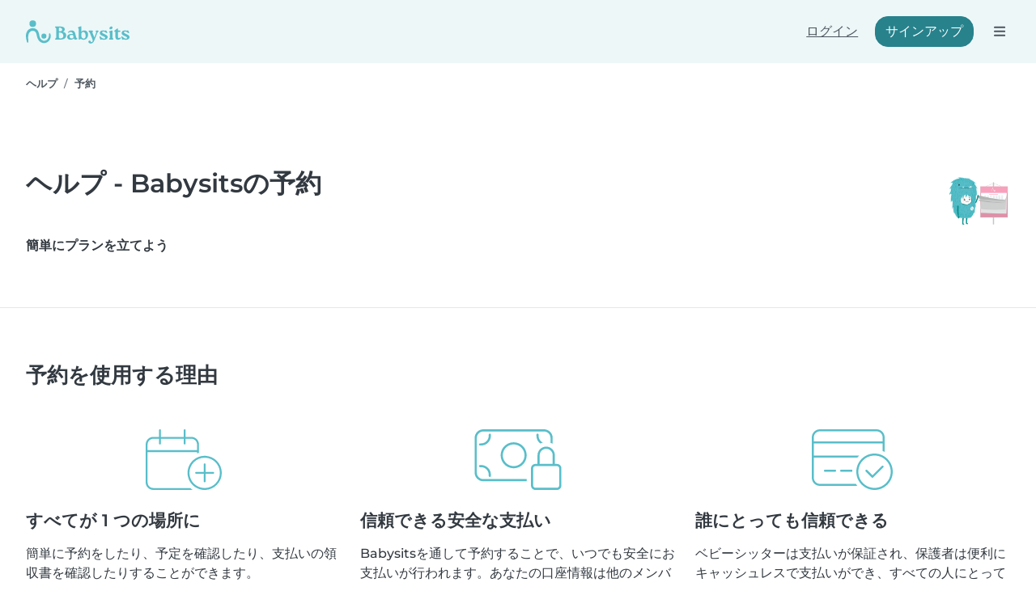

--- FILE ---
content_type: text/html; charset=UTF-8
request_url: https://www.babysits.jp/%E3%83%98%E3%83%AB%E3%83%97/%E4%BA%88%E7%B4%84/
body_size: 24910
content:
<!doctype html>
<html class="fontawesome-i2svg-pending" lang="ja-JP" prefix="og: http://ogp.me/ns# fb: http://www.facebook.com/2008/fbml" data-bs-theme="auto">
<head>
<meta charset="utf-8">
<meta http-equiv="X-UA-Compatible" content="IE=edge">
<script type="text/javascript">(window.NREUM||(NREUM={})).init={ajax:{deny_list:["bam.nr-data.net"]},feature_flags:["soft_nav"]};(window.NREUM||(NREUM={})).loader_config={licenseKey:"92955b8f9c",applicationID:"704635646",browserID:"749343283"};;/*! For license information please see nr-loader-rum-1.308.0.min.js.LICENSE.txt */
(()=>{var e,t,r={163:(e,t,r)=>{"use strict";r.d(t,{j:()=>E});var n=r(384),i=r(1741);var a=r(2555);r(860).K7.genericEvents;const s="experimental.resources",o="register",c=e=>{if(!e||"string"!=typeof e)return!1;try{document.createDocumentFragment().querySelector(e)}catch{return!1}return!0};var d=r(2614),u=r(944),l=r(8122);const f="[data-nr-mask]",g=e=>(0,l.a)(e,(()=>{const e={feature_flags:[],experimental:{allow_registered_children:!1,resources:!1},mask_selector:"*",block_selector:"[data-nr-block]",mask_input_options:{color:!1,date:!1,"datetime-local":!1,email:!1,month:!1,number:!1,range:!1,search:!1,tel:!1,text:!1,time:!1,url:!1,week:!1,textarea:!1,select:!1,password:!0}};return{ajax:{deny_list:void 0,block_internal:!0,enabled:!0,autoStart:!0},api:{get allow_registered_children(){return e.feature_flags.includes(o)||e.experimental.allow_registered_children},set allow_registered_children(t){e.experimental.allow_registered_children=t},duplicate_registered_data:!1},browser_consent_mode:{enabled:!1},distributed_tracing:{enabled:void 0,exclude_newrelic_header:void 0,cors_use_newrelic_header:void 0,cors_use_tracecontext_headers:void 0,allowed_origins:void 0},get feature_flags(){return e.feature_flags},set feature_flags(t){e.feature_flags=t},generic_events:{enabled:!0,autoStart:!0},harvest:{interval:30},jserrors:{enabled:!0,autoStart:!0},logging:{enabled:!0,autoStart:!0},metrics:{enabled:!0,autoStart:!0},obfuscate:void 0,page_action:{enabled:!0},page_view_event:{enabled:!0,autoStart:!0},page_view_timing:{enabled:!0,autoStart:!0},performance:{capture_marks:!1,capture_measures:!1,capture_detail:!0,resources:{get enabled(){return e.feature_flags.includes(s)||e.experimental.resources},set enabled(t){e.experimental.resources=t},asset_types:[],first_party_domains:[],ignore_newrelic:!0}},privacy:{cookies_enabled:!0},proxy:{assets:void 0,beacon:void 0},session:{expiresMs:d.wk,inactiveMs:d.BB},session_replay:{autoStart:!0,enabled:!1,preload:!1,sampling_rate:10,error_sampling_rate:100,collect_fonts:!1,inline_images:!1,fix_stylesheets:!0,mask_all_inputs:!0,get mask_text_selector(){return e.mask_selector},set mask_text_selector(t){c(t)?e.mask_selector="".concat(t,",").concat(f):""===t||null===t?e.mask_selector=f:(0,u.R)(5,t)},get block_class(){return"nr-block"},get ignore_class(){return"nr-ignore"},get mask_text_class(){return"nr-mask"},get block_selector(){return e.block_selector},set block_selector(t){c(t)?e.block_selector+=",".concat(t):""!==t&&(0,u.R)(6,t)},get mask_input_options(){return e.mask_input_options},set mask_input_options(t){t&&"object"==typeof t?e.mask_input_options={...t,password:!0}:(0,u.R)(7,t)}},session_trace:{enabled:!0,autoStart:!0},soft_navigations:{enabled:!0,autoStart:!0},spa:{enabled:!0,autoStart:!0},ssl:void 0,user_actions:{enabled:!0,elementAttributes:["id","className","tagName","type"]}}})());var p=r(6154),m=r(9324);let h=0;const v={buildEnv:m.F3,distMethod:m.Xs,version:m.xv,originTime:p.WN},b={consented:!1},y={appMetadata:{},get consented(){return this.session?.state?.consent||b.consented},set consented(e){b.consented=e},customTransaction:void 0,denyList:void 0,disabled:!1,harvester:void 0,isolatedBacklog:!1,isRecording:!1,loaderType:void 0,maxBytes:3e4,obfuscator:void 0,onerror:void 0,ptid:void 0,releaseIds:{},session:void 0,timeKeeper:void 0,registeredEntities:[],jsAttributesMetadata:{bytes:0},get harvestCount(){return++h}},_=e=>{const t=(0,l.a)(e,y),r=Object.keys(v).reduce((e,t)=>(e[t]={value:v[t],writable:!1,configurable:!0,enumerable:!0},e),{});return Object.defineProperties(t,r)};var w=r(5701);const x=e=>{const t=e.startsWith("http");e+="/",r.p=t?e:"https://"+e};var R=r(7836),k=r(3241);const A={accountID:void 0,trustKey:void 0,agentID:void 0,licenseKey:void 0,applicationID:void 0,xpid:void 0},S=e=>(0,l.a)(e,A),T=new Set;function E(e,t={},r,s){let{init:o,info:c,loader_config:d,runtime:u={},exposed:l=!0}=t;if(!c){const e=(0,n.pV)();o=e.init,c=e.info,d=e.loader_config}e.init=g(o||{}),e.loader_config=S(d||{}),c.jsAttributes??={},p.bv&&(c.jsAttributes.isWorker=!0),e.info=(0,a.D)(c);const f=e.init,m=[c.beacon,c.errorBeacon];T.has(e.agentIdentifier)||(f.proxy.assets&&(x(f.proxy.assets),m.push(f.proxy.assets)),f.proxy.beacon&&m.push(f.proxy.beacon),e.beacons=[...m],function(e){const t=(0,n.pV)();Object.getOwnPropertyNames(i.W.prototype).forEach(r=>{const n=i.W.prototype[r];if("function"!=typeof n||"constructor"===n)return;let a=t[r];e[r]&&!1!==e.exposed&&"micro-agent"!==e.runtime?.loaderType&&(t[r]=(...t)=>{const n=e[r](...t);return a?a(...t):n})})}(e),(0,n.US)("activatedFeatures",w.B)),u.denyList=[...f.ajax.deny_list||[],...f.ajax.block_internal?m:[]],u.ptid=e.agentIdentifier,u.loaderType=r,e.runtime=_(u),T.has(e.agentIdentifier)||(e.ee=R.ee.get(e.agentIdentifier),e.exposed=l,(0,k.W)({agentIdentifier:e.agentIdentifier,drained:!!w.B?.[e.agentIdentifier],type:"lifecycle",name:"initialize",feature:void 0,data:e.config})),T.add(e.agentIdentifier)}},384:(e,t,r)=>{"use strict";r.d(t,{NT:()=>s,US:()=>u,Zm:()=>o,bQ:()=>d,dV:()=>c,pV:()=>l});var n=r(6154),i=r(1863),a=r(1910);const s={beacon:"bam.nr-data.net",errorBeacon:"bam.nr-data.net"};function o(){return n.gm.NREUM||(n.gm.NREUM={}),void 0===n.gm.newrelic&&(n.gm.newrelic=n.gm.NREUM),n.gm.NREUM}function c(){let e=o();return e.o||(e.o={ST:n.gm.setTimeout,SI:n.gm.setImmediate||n.gm.setInterval,CT:n.gm.clearTimeout,XHR:n.gm.XMLHttpRequest,REQ:n.gm.Request,EV:n.gm.Event,PR:n.gm.Promise,MO:n.gm.MutationObserver,FETCH:n.gm.fetch,WS:n.gm.WebSocket},(0,a.i)(...Object.values(e.o))),e}function d(e,t){let r=o();r.initializedAgents??={},t.initializedAt={ms:(0,i.t)(),date:new Date},r.initializedAgents[e]=t}function u(e,t){o()[e]=t}function l(){return function(){let e=o();const t=e.info||{};e.info={beacon:s.beacon,errorBeacon:s.errorBeacon,...t}}(),function(){let e=o();const t=e.init||{};e.init={...t}}(),c(),function(){let e=o();const t=e.loader_config||{};e.loader_config={...t}}(),o()}},782:(e,t,r)=>{"use strict";r.d(t,{T:()=>n});const n=r(860).K7.pageViewTiming},860:(e,t,r)=>{"use strict";r.d(t,{$J:()=>u,K7:()=>c,P3:()=>d,XX:()=>i,Yy:()=>o,df:()=>a,qY:()=>n,v4:()=>s});const n="events",i="jserrors",a="browser/blobs",s="rum",o="browser/logs",c={ajax:"ajax",genericEvents:"generic_events",jserrors:i,logging:"logging",metrics:"metrics",pageAction:"page_action",pageViewEvent:"page_view_event",pageViewTiming:"page_view_timing",sessionReplay:"session_replay",sessionTrace:"session_trace",softNav:"soft_navigations",spa:"spa"},d={[c.pageViewEvent]:1,[c.pageViewTiming]:2,[c.metrics]:3,[c.jserrors]:4,[c.spa]:5,[c.ajax]:6,[c.sessionTrace]:7,[c.softNav]:8,[c.sessionReplay]:9,[c.logging]:10,[c.genericEvents]:11},u={[c.pageViewEvent]:s,[c.pageViewTiming]:n,[c.ajax]:n,[c.spa]:n,[c.softNav]:n,[c.metrics]:i,[c.jserrors]:i,[c.sessionTrace]:a,[c.sessionReplay]:a,[c.logging]:o,[c.genericEvents]:"ins"}},944:(e,t,r)=>{"use strict";r.d(t,{R:()=>i});var n=r(3241);function i(e,t){"function"==typeof console.debug&&(console.debug("New Relic Warning: https://github.com/newrelic/newrelic-browser-agent/blob/main/docs/warning-codes.md#".concat(e),t),(0,n.W)({agentIdentifier:null,drained:null,type:"data",name:"warn",feature:"warn",data:{code:e,secondary:t}}))}},1687:(e,t,r)=>{"use strict";r.d(t,{Ak:()=>d,Ze:()=>f,x3:()=>u});var n=r(3241),i=r(7836),a=r(3606),s=r(860),o=r(2646);const c={};function d(e,t){const r={staged:!1,priority:s.P3[t]||0};l(e),c[e].get(t)||c[e].set(t,r)}function u(e,t){e&&c[e]&&(c[e].get(t)&&c[e].delete(t),p(e,t,!1),c[e].size&&g(e))}function l(e){if(!e)throw new Error("agentIdentifier required");c[e]||(c[e]=new Map)}function f(e="",t="feature",r=!1){if(l(e),!e||!c[e].get(t)||r)return p(e,t);c[e].get(t).staged=!0,g(e)}function g(e){const t=Array.from(c[e]);t.every(([e,t])=>t.staged)&&(t.sort((e,t)=>e[1].priority-t[1].priority),t.forEach(([t])=>{c[e].delete(t),p(e,t)}))}function p(e,t,r=!0){const s=e?i.ee.get(e):i.ee,c=a.i.handlers;if(!s.aborted&&s.backlog&&c){if((0,n.W)({agentIdentifier:e,type:"lifecycle",name:"drain",feature:t}),r){const e=s.backlog[t],r=c[t];if(r){for(let t=0;e&&t<e.length;++t)m(e[t],r);Object.entries(r).forEach(([e,t])=>{Object.values(t||{}).forEach(t=>{t[0]?.on&&t[0]?.context()instanceof o.y&&t[0].on(e,t[1])})})}}s.isolatedBacklog||delete c[t],s.backlog[t]=null,s.emit("drain-"+t,[])}}function m(e,t){var r=e[1];Object.values(t[r]||{}).forEach(t=>{var r=e[0];if(t[0]===r){var n=t[1],i=e[3],a=e[2];n.apply(i,a)}})}},1738:(e,t,r)=>{"use strict";r.d(t,{U:()=>g,Y:()=>f});var n=r(3241),i=r(9908),a=r(1863),s=r(944),o=r(5701),c=r(3969),d=r(8362),u=r(860),l=r(4261);function f(e,t,r,a){const f=a||r;!f||f[e]&&f[e]!==d.d.prototype[e]||(f[e]=function(){(0,i.p)(c.xV,["API/"+e+"/called"],void 0,u.K7.metrics,r.ee),(0,n.W)({agentIdentifier:r.agentIdentifier,drained:!!o.B?.[r.agentIdentifier],type:"data",name:"api",feature:l.Pl+e,data:{}});try{return t.apply(this,arguments)}catch(e){(0,s.R)(23,e)}})}function g(e,t,r,n,s){const o=e.info;null===r?delete o.jsAttributes[t]:o.jsAttributes[t]=r,(s||null===r)&&(0,i.p)(l.Pl+n,[(0,a.t)(),t,r],void 0,"session",e.ee)}},1741:(e,t,r)=>{"use strict";r.d(t,{W:()=>a});var n=r(944),i=r(4261);class a{#e(e,...t){if(this[e]!==a.prototype[e])return this[e](...t);(0,n.R)(35,e)}addPageAction(e,t){return this.#e(i.hG,e,t)}register(e){return this.#e(i.eY,e)}recordCustomEvent(e,t){return this.#e(i.fF,e,t)}setPageViewName(e,t){return this.#e(i.Fw,e,t)}setCustomAttribute(e,t,r){return this.#e(i.cD,e,t,r)}noticeError(e,t){return this.#e(i.o5,e,t)}setUserId(e,t=!1){return this.#e(i.Dl,e,t)}setApplicationVersion(e){return this.#e(i.nb,e)}setErrorHandler(e){return this.#e(i.bt,e)}addRelease(e,t){return this.#e(i.k6,e,t)}log(e,t){return this.#e(i.$9,e,t)}start(){return this.#e(i.d3)}finished(e){return this.#e(i.BL,e)}recordReplay(){return this.#e(i.CH)}pauseReplay(){return this.#e(i.Tb)}addToTrace(e){return this.#e(i.U2,e)}setCurrentRouteName(e){return this.#e(i.PA,e)}interaction(e){return this.#e(i.dT,e)}wrapLogger(e,t,r){return this.#e(i.Wb,e,t,r)}measure(e,t){return this.#e(i.V1,e,t)}consent(e){return this.#e(i.Pv,e)}}},1863:(e,t,r)=>{"use strict";function n(){return Math.floor(performance.now())}r.d(t,{t:()=>n})},1910:(e,t,r)=>{"use strict";r.d(t,{i:()=>a});var n=r(944);const i=new Map;function a(...e){return e.every(e=>{if(i.has(e))return i.get(e);const t="function"==typeof e?e.toString():"",r=t.includes("[native code]"),a=t.includes("nrWrapper");return r||a||(0,n.R)(64,e?.name||t),i.set(e,r),r})}},2555:(e,t,r)=>{"use strict";r.d(t,{D:()=>o,f:()=>s});var n=r(384),i=r(8122);const a={beacon:n.NT.beacon,errorBeacon:n.NT.errorBeacon,licenseKey:void 0,applicationID:void 0,sa:void 0,queueTime:void 0,applicationTime:void 0,ttGuid:void 0,user:void 0,account:void 0,product:void 0,extra:void 0,jsAttributes:{},userAttributes:void 0,atts:void 0,transactionName:void 0,tNamePlain:void 0};function s(e){try{return!!e.licenseKey&&!!e.errorBeacon&&!!e.applicationID}catch(e){return!1}}const o=e=>(0,i.a)(e,a)},2614:(e,t,r)=>{"use strict";r.d(t,{BB:()=>s,H3:()=>n,g:()=>d,iL:()=>c,tS:()=>o,uh:()=>i,wk:()=>a});const n="NRBA",i="SESSION",a=144e5,s=18e5,o={STARTED:"session-started",PAUSE:"session-pause",RESET:"session-reset",RESUME:"session-resume",UPDATE:"session-update"},c={SAME_TAB:"same-tab",CROSS_TAB:"cross-tab"},d={OFF:0,FULL:1,ERROR:2}},2646:(e,t,r)=>{"use strict";r.d(t,{y:()=>n});class n{constructor(e){this.contextId=e}}},2843:(e,t,r)=>{"use strict";r.d(t,{G:()=>a,u:()=>i});var n=r(3878);function i(e,t=!1,r,i){(0,n.DD)("visibilitychange",function(){if(t)return void("hidden"===document.visibilityState&&e());e(document.visibilityState)},r,i)}function a(e,t,r){(0,n.sp)("pagehide",e,t,r)}},3241:(e,t,r)=>{"use strict";r.d(t,{W:()=>a});var n=r(6154);const i="newrelic";function a(e={}){try{n.gm.dispatchEvent(new CustomEvent(i,{detail:e}))}catch(e){}}},3606:(e,t,r)=>{"use strict";r.d(t,{i:()=>a});var n=r(9908);a.on=s;var i=a.handlers={};function a(e,t,r,a){s(a||n.d,i,e,t,r)}function s(e,t,r,i,a){a||(a="feature"),e||(e=n.d);var s=t[a]=t[a]||{};(s[r]=s[r]||[]).push([e,i])}},3878:(e,t,r)=>{"use strict";function n(e,t){return{capture:e,passive:!1,signal:t}}function i(e,t,r=!1,i){window.addEventListener(e,t,n(r,i))}function a(e,t,r=!1,i){document.addEventListener(e,t,n(r,i))}r.d(t,{DD:()=>a,jT:()=>n,sp:()=>i})},3969:(e,t,r)=>{"use strict";r.d(t,{TZ:()=>n,XG:()=>o,rs:()=>i,xV:()=>s,z_:()=>a});const n=r(860).K7.metrics,i="sm",a="cm",s="storeSupportabilityMetrics",o="storeEventMetrics"},4234:(e,t,r)=>{"use strict";r.d(t,{W:()=>a});var n=r(7836),i=r(1687);class a{constructor(e,t){this.agentIdentifier=e,this.ee=n.ee.get(e),this.featureName=t,this.blocked=!1}deregisterDrain(){(0,i.x3)(this.agentIdentifier,this.featureName)}}},4261:(e,t,r)=>{"use strict";r.d(t,{$9:()=>d,BL:()=>o,CH:()=>g,Dl:()=>_,Fw:()=>y,PA:()=>h,Pl:()=>n,Pv:()=>k,Tb:()=>l,U2:()=>a,V1:()=>R,Wb:()=>x,bt:()=>b,cD:()=>v,d3:()=>w,dT:()=>c,eY:()=>p,fF:()=>f,hG:()=>i,k6:()=>s,nb:()=>m,o5:()=>u});const n="api-",i="addPageAction",a="addToTrace",s="addRelease",o="finished",c="interaction",d="log",u="noticeError",l="pauseReplay",f="recordCustomEvent",g="recordReplay",p="register",m="setApplicationVersion",h="setCurrentRouteName",v="setCustomAttribute",b="setErrorHandler",y="setPageViewName",_="setUserId",w="start",x="wrapLogger",R="measure",k="consent"},5289:(e,t,r)=>{"use strict";r.d(t,{GG:()=>s,Qr:()=>c,sB:()=>o});var n=r(3878),i=r(6389);function a(){return"undefined"==typeof document||"complete"===document.readyState}function s(e,t){if(a())return e();const r=(0,i.J)(e),s=setInterval(()=>{a()&&(clearInterval(s),r())},500);(0,n.sp)("load",r,t)}function o(e){if(a())return e();(0,n.DD)("DOMContentLoaded",e)}function c(e){if(a())return e();(0,n.sp)("popstate",e)}},5607:(e,t,r)=>{"use strict";r.d(t,{W:()=>n});const n=(0,r(9566).bz)()},5701:(e,t,r)=>{"use strict";r.d(t,{B:()=>a,t:()=>s});var n=r(3241);const i=new Set,a={};function s(e,t){const r=t.agentIdentifier;a[r]??={},e&&"object"==typeof e&&(i.has(r)||(t.ee.emit("rumresp",[e]),a[r]=e,i.add(r),(0,n.W)({agentIdentifier:r,loaded:!0,drained:!0,type:"lifecycle",name:"load",feature:void 0,data:e})))}},6154:(e,t,r)=>{"use strict";r.d(t,{OF:()=>c,RI:()=>i,WN:()=>u,bv:()=>a,eN:()=>l,gm:()=>s,mw:()=>o,sb:()=>d});var n=r(1863);const i="undefined"!=typeof window&&!!window.document,a="undefined"!=typeof WorkerGlobalScope&&("undefined"!=typeof self&&self instanceof WorkerGlobalScope&&self.navigator instanceof WorkerNavigator||"undefined"!=typeof globalThis&&globalThis instanceof WorkerGlobalScope&&globalThis.navigator instanceof WorkerNavigator),s=i?window:"undefined"!=typeof WorkerGlobalScope&&("undefined"!=typeof self&&self instanceof WorkerGlobalScope&&self||"undefined"!=typeof globalThis&&globalThis instanceof WorkerGlobalScope&&globalThis),o=Boolean("hidden"===s?.document?.visibilityState),c=/iPad|iPhone|iPod/.test(s.navigator?.userAgent),d=c&&"undefined"==typeof SharedWorker,u=((()=>{const e=s.navigator?.userAgent?.match(/Firefox[/\s](\d+\.\d+)/);Array.isArray(e)&&e.length>=2&&e[1]})(),Date.now()-(0,n.t)()),l=()=>"undefined"!=typeof PerformanceNavigationTiming&&s?.performance?.getEntriesByType("navigation")?.[0]?.responseStart},6389:(e,t,r)=>{"use strict";function n(e,t=500,r={}){const n=r?.leading||!1;let i;return(...r)=>{n&&void 0===i&&(e.apply(this,r),i=setTimeout(()=>{i=clearTimeout(i)},t)),n||(clearTimeout(i),i=setTimeout(()=>{e.apply(this,r)},t))}}function i(e){let t=!1;return(...r)=>{t||(t=!0,e.apply(this,r))}}r.d(t,{J:()=>i,s:()=>n})},6630:(e,t,r)=>{"use strict";r.d(t,{T:()=>n});const n=r(860).K7.pageViewEvent},7699:(e,t,r)=>{"use strict";r.d(t,{It:()=>a,KC:()=>o,No:()=>i,qh:()=>s});var n=r(860);const i=16e3,a=1e6,s="SESSION_ERROR",o={[n.K7.logging]:!0,[n.K7.genericEvents]:!1,[n.K7.jserrors]:!1,[n.K7.ajax]:!1}},7836:(e,t,r)=>{"use strict";r.d(t,{P:()=>o,ee:()=>c});var n=r(384),i=r(8990),a=r(2646),s=r(5607);const o="nr@context:".concat(s.W),c=function e(t,r){var n={},s={},u={},l=!1;try{l=16===r.length&&d.initializedAgents?.[r]?.runtime.isolatedBacklog}catch(e){}var f={on:p,addEventListener:p,removeEventListener:function(e,t){var r=n[e];if(!r)return;for(var i=0;i<r.length;i++)r[i]===t&&r.splice(i,1)},emit:function(e,r,n,i,a){!1!==a&&(a=!0);if(c.aborted&&!i)return;t&&a&&t.emit(e,r,n);var o=g(n);m(e).forEach(e=>{e.apply(o,r)});var d=v()[s[e]];d&&d.push([f,e,r,o]);return o},get:h,listeners:m,context:g,buffer:function(e,t){const r=v();if(t=t||"feature",f.aborted)return;Object.entries(e||{}).forEach(([e,n])=>{s[n]=t,t in r||(r[t]=[])})},abort:function(){f._aborted=!0,Object.keys(f.backlog).forEach(e=>{delete f.backlog[e]})},isBuffering:function(e){return!!v()[s[e]]},debugId:r,backlog:l?{}:t&&"object"==typeof t.backlog?t.backlog:{},isolatedBacklog:l};return Object.defineProperty(f,"aborted",{get:()=>{let e=f._aborted||!1;return e||(t&&(e=t.aborted),e)}}),f;function g(e){return e&&e instanceof a.y?e:e?(0,i.I)(e,o,()=>new a.y(o)):new a.y(o)}function p(e,t){n[e]=m(e).concat(t)}function m(e){return n[e]||[]}function h(t){return u[t]=u[t]||e(f,t)}function v(){return f.backlog}}(void 0,"globalEE"),d=(0,n.Zm)();d.ee||(d.ee=c)},8122:(e,t,r)=>{"use strict";r.d(t,{a:()=>i});var n=r(944);function i(e,t){try{if(!e||"object"!=typeof e)return(0,n.R)(3);if(!t||"object"!=typeof t)return(0,n.R)(4);const r=Object.create(Object.getPrototypeOf(t),Object.getOwnPropertyDescriptors(t)),a=0===Object.keys(r).length?e:r;for(let s in a)if(void 0!==e[s])try{if(null===e[s]){r[s]=null;continue}Array.isArray(e[s])&&Array.isArray(t[s])?r[s]=Array.from(new Set([...e[s],...t[s]])):"object"==typeof e[s]&&"object"==typeof t[s]?r[s]=i(e[s],t[s]):r[s]=e[s]}catch(e){r[s]||(0,n.R)(1,e)}return r}catch(e){(0,n.R)(2,e)}}},8362:(e,t,r)=>{"use strict";r.d(t,{d:()=>a});var n=r(9566),i=r(1741);class a extends i.W{agentIdentifier=(0,n.LA)(16)}},8374:(e,t,r)=>{r.nc=(()=>{try{return document?.currentScript?.nonce}catch(e){}return""})()},8990:(e,t,r)=>{"use strict";r.d(t,{I:()=>i});var n=Object.prototype.hasOwnProperty;function i(e,t,r){if(n.call(e,t))return e[t];var i=r();if(Object.defineProperty&&Object.keys)try{return Object.defineProperty(e,t,{value:i,writable:!0,enumerable:!1}),i}catch(e){}return e[t]=i,i}},9324:(e,t,r)=>{"use strict";r.d(t,{F3:()=>i,Xs:()=>a,xv:()=>n});const n="1.308.0",i="PROD",a="CDN"},9566:(e,t,r)=>{"use strict";r.d(t,{LA:()=>o,bz:()=>s});var n=r(6154);const i="xxxxxxxx-xxxx-4xxx-yxxx-xxxxxxxxxxxx";function a(e,t){return e?15&e[t]:16*Math.random()|0}function s(){const e=n.gm?.crypto||n.gm?.msCrypto;let t,r=0;return e&&e.getRandomValues&&(t=e.getRandomValues(new Uint8Array(30))),i.split("").map(e=>"x"===e?a(t,r++).toString(16):"y"===e?(3&a()|8).toString(16):e).join("")}function o(e){const t=n.gm?.crypto||n.gm?.msCrypto;let r,i=0;t&&t.getRandomValues&&(r=t.getRandomValues(new Uint8Array(e)));const s=[];for(var o=0;o<e;o++)s.push(a(r,i++).toString(16));return s.join("")}},9908:(e,t,r)=>{"use strict";r.d(t,{d:()=>n,p:()=>i});var n=r(7836).ee.get("handle");function i(e,t,r,i,a){a?(a.buffer([e],i),a.emit(e,t,r)):(n.buffer([e],i),n.emit(e,t,r))}}},n={};function i(e){var t=n[e];if(void 0!==t)return t.exports;var a=n[e]={exports:{}};return r[e](a,a.exports,i),a.exports}i.m=r,i.d=(e,t)=>{for(var r in t)i.o(t,r)&&!i.o(e,r)&&Object.defineProperty(e,r,{enumerable:!0,get:t[r]})},i.f={},i.e=e=>Promise.all(Object.keys(i.f).reduce((t,r)=>(i.f[r](e,t),t),[])),i.u=e=>"nr-rum-1.308.0.min.js",i.o=(e,t)=>Object.prototype.hasOwnProperty.call(e,t),e={},t="NRBA-1.308.0.PROD:",i.l=(r,n,a,s)=>{if(e[r])e[r].push(n);else{var o,c;if(void 0!==a)for(var d=document.getElementsByTagName("script"),u=0;u<d.length;u++){var l=d[u];if(l.getAttribute("src")==r||l.getAttribute("data-webpack")==t+a){o=l;break}}if(!o){c=!0;var f={296:"sha512-+MIMDsOcckGXa1EdWHqFNv7P+JUkd5kQwCBr3KE6uCvnsBNUrdSt4a/3/L4j4TxtnaMNjHpza2/erNQbpacJQA=="};(o=document.createElement("script")).charset="utf-8",i.nc&&o.setAttribute("nonce",i.nc),o.setAttribute("data-webpack",t+a),o.src=r,0!==o.src.indexOf(window.location.origin+"/")&&(o.crossOrigin="anonymous"),f[s]&&(o.integrity=f[s])}e[r]=[n];var g=(t,n)=>{o.onerror=o.onload=null,clearTimeout(p);var i=e[r];if(delete e[r],o.parentNode&&o.parentNode.removeChild(o),i&&i.forEach(e=>e(n)),t)return t(n)},p=setTimeout(g.bind(null,void 0,{type:"timeout",target:o}),12e4);o.onerror=g.bind(null,o.onerror),o.onload=g.bind(null,o.onload),c&&document.head.appendChild(o)}},i.r=e=>{"undefined"!=typeof Symbol&&Symbol.toStringTag&&Object.defineProperty(e,Symbol.toStringTag,{value:"Module"}),Object.defineProperty(e,"__esModule",{value:!0})},i.p="https://js-agent.newrelic.com/",(()=>{var e={374:0,840:0};i.f.j=(t,r)=>{var n=i.o(e,t)?e[t]:void 0;if(0!==n)if(n)r.push(n[2]);else{var a=new Promise((r,i)=>n=e[t]=[r,i]);r.push(n[2]=a);var s=i.p+i.u(t),o=new Error;i.l(s,r=>{if(i.o(e,t)&&(0!==(n=e[t])&&(e[t]=void 0),n)){var a=r&&("load"===r.type?"missing":r.type),s=r&&r.target&&r.target.src;o.message="Loading chunk "+t+" failed: ("+a+": "+s+")",o.name="ChunkLoadError",o.type=a,o.request=s,n[1](o)}},"chunk-"+t,t)}};var t=(t,r)=>{var n,a,[s,o,c]=r,d=0;if(s.some(t=>0!==e[t])){for(n in o)i.o(o,n)&&(i.m[n]=o[n]);if(c)c(i)}for(t&&t(r);d<s.length;d++)a=s[d],i.o(e,a)&&e[a]&&e[a][0](),e[a]=0},r=self["webpackChunk:NRBA-1.308.0.PROD"]=self["webpackChunk:NRBA-1.308.0.PROD"]||[];r.forEach(t.bind(null,0)),r.push=t.bind(null,r.push.bind(r))})(),(()=>{"use strict";i(8374);var e=i(8362),t=i(860);const r=Object.values(t.K7);var n=i(163);var a=i(9908),s=i(1863),o=i(4261),c=i(1738);var d=i(1687),u=i(4234),l=i(5289),f=i(6154),g=i(944),p=i(384);const m=e=>f.RI&&!0===e?.privacy.cookies_enabled;function h(e){return!!(0,p.dV)().o.MO&&m(e)&&!0===e?.session_trace.enabled}var v=i(6389),b=i(7699);class y extends u.W{constructor(e,t){super(e.agentIdentifier,t),this.agentRef=e,this.abortHandler=void 0,this.featAggregate=void 0,this.loadedSuccessfully=void 0,this.onAggregateImported=new Promise(e=>{this.loadedSuccessfully=e}),this.deferred=Promise.resolve(),!1===e.init[this.featureName].autoStart?this.deferred=new Promise((t,r)=>{this.ee.on("manual-start-all",(0,v.J)(()=>{(0,d.Ak)(e.agentIdentifier,this.featureName),t()}))}):(0,d.Ak)(e.agentIdentifier,t)}importAggregator(e,t,r={}){if(this.featAggregate)return;const n=async()=>{let n;await this.deferred;try{if(m(e.init)){const{setupAgentSession:t}=await i.e(296).then(i.bind(i,3305));n=t(e)}}catch(e){(0,g.R)(20,e),this.ee.emit("internal-error",[e]),(0,a.p)(b.qh,[e],void 0,this.featureName,this.ee)}try{if(!this.#t(this.featureName,n,e.init))return(0,d.Ze)(this.agentIdentifier,this.featureName),void this.loadedSuccessfully(!1);const{Aggregate:i}=await t();this.featAggregate=new i(e,r),e.runtime.harvester.initializedAggregates.push(this.featAggregate),this.loadedSuccessfully(!0)}catch(e){(0,g.R)(34,e),this.abortHandler?.(),(0,d.Ze)(this.agentIdentifier,this.featureName,!0),this.loadedSuccessfully(!1),this.ee&&this.ee.abort()}};f.RI?(0,l.GG)(()=>n(),!0):n()}#t(e,r,n){if(this.blocked)return!1;switch(e){case t.K7.sessionReplay:return h(n)&&!!r;case t.K7.sessionTrace:return!!r;default:return!0}}}var _=i(6630),w=i(2614),x=i(3241);class R extends y{static featureName=_.T;constructor(e){var t;super(e,_.T),this.setupInspectionEvents(e.agentIdentifier),t=e,(0,c.Y)(o.Fw,function(e,r){"string"==typeof e&&("/"!==e.charAt(0)&&(e="/"+e),t.runtime.customTransaction=(r||"http://custom.transaction")+e,(0,a.p)(o.Pl+o.Fw,[(0,s.t)()],void 0,void 0,t.ee))},t),this.importAggregator(e,()=>i.e(296).then(i.bind(i,3943)))}setupInspectionEvents(e){const t=(t,r)=>{t&&(0,x.W)({agentIdentifier:e,timeStamp:t.timeStamp,loaded:"complete"===t.target.readyState,type:"window",name:r,data:t.target.location+""})};(0,l.sB)(e=>{t(e,"DOMContentLoaded")}),(0,l.GG)(e=>{t(e,"load")}),(0,l.Qr)(e=>{t(e,"navigate")}),this.ee.on(w.tS.UPDATE,(t,r)=>{(0,x.W)({agentIdentifier:e,type:"lifecycle",name:"session",data:r})})}}class k extends e.d{constructor(e){var t;(super(),f.gm)?(this.features={},(0,p.bQ)(this.agentIdentifier,this),this.desiredFeatures=new Set(e.features||[]),this.desiredFeatures.add(R),(0,n.j)(this,e,e.loaderType||"agent"),t=this,(0,c.Y)(o.cD,function(e,r,n=!1){if("string"==typeof e){if(["string","number","boolean"].includes(typeof r)||null===r)return(0,c.U)(t,e,r,o.cD,n);(0,g.R)(40,typeof r)}else(0,g.R)(39,typeof e)},t),function(e){(0,c.Y)(o.Dl,function(t,r=!1){if("string"!=typeof t&&null!==t)return void(0,g.R)(41,typeof t);const n=e.info.jsAttributes["enduser.id"];r&&null!=n&&n!==t?(0,a.p)(o.Pl+"setUserIdAndResetSession",[t],void 0,"session",e.ee):(0,c.U)(e,"enduser.id",t,o.Dl,!0)},e)}(this),function(e){(0,c.Y)(o.nb,function(t){if("string"==typeof t||null===t)return(0,c.U)(e,"application.version",t,o.nb,!1);(0,g.R)(42,typeof t)},e)}(this),function(e){(0,c.Y)(o.d3,function(){e.ee.emit("manual-start-all")},e)}(this),function(e){(0,c.Y)(o.Pv,function(t=!0){if("boolean"==typeof t){if((0,a.p)(o.Pl+o.Pv,[t],void 0,"session",e.ee),e.runtime.consented=t,t){const t=e.features.page_view_event;t.onAggregateImported.then(e=>{const r=t.featAggregate;e&&!r.sentRum&&r.sendRum()})}}else(0,g.R)(65,typeof t)},e)}(this),this.run()):(0,g.R)(21)}get config(){return{info:this.info,init:this.init,loader_config:this.loader_config,runtime:this.runtime}}get api(){return this}run(){try{const e=function(e){const t={};return r.forEach(r=>{t[r]=!!e[r]?.enabled}),t}(this.init),n=[...this.desiredFeatures];n.sort((e,r)=>t.P3[e.featureName]-t.P3[r.featureName]),n.forEach(r=>{if(!e[r.featureName]&&r.featureName!==t.K7.pageViewEvent)return;if(r.featureName===t.K7.spa)return void(0,g.R)(67);const n=function(e){switch(e){case t.K7.ajax:return[t.K7.jserrors];case t.K7.sessionTrace:return[t.K7.ajax,t.K7.pageViewEvent];case t.K7.sessionReplay:return[t.K7.sessionTrace];case t.K7.pageViewTiming:return[t.K7.pageViewEvent];default:return[]}}(r.featureName).filter(e=>!(e in this.features));n.length>0&&(0,g.R)(36,{targetFeature:r.featureName,missingDependencies:n}),this.features[r.featureName]=new r(this)})}catch(e){(0,g.R)(22,e);for(const e in this.features)this.features[e].abortHandler?.();const t=(0,p.Zm)();delete t.initializedAgents[this.agentIdentifier]?.features,delete this.sharedAggregator;return t.ee.get(this.agentIdentifier).abort(),!1}}}var A=i(2843),S=i(782);class T extends y{static featureName=S.T;constructor(e){super(e,S.T),f.RI&&((0,A.u)(()=>(0,a.p)("docHidden",[(0,s.t)()],void 0,S.T,this.ee),!0),(0,A.G)(()=>(0,a.p)("winPagehide",[(0,s.t)()],void 0,S.T,this.ee)),this.importAggregator(e,()=>i.e(296).then(i.bind(i,2117))))}}var E=i(3969);class I extends y{static featureName=E.TZ;constructor(e){super(e,E.TZ),f.RI&&document.addEventListener("securitypolicyviolation",e=>{(0,a.p)(E.xV,["Generic/CSPViolation/Detected"],void 0,this.featureName,this.ee)}),this.importAggregator(e,()=>i.e(296).then(i.bind(i,9623)))}}new k({features:[R,T,I],loaderType:"lite"})})()})();</script>
<title>ヘルプ - 予約</title>
<meta name="viewport" content="width=device-width, initial-scale=1, shrink-to-fit=no, viewport-fit=cover">
<link rel="manifest" href="/manifest.json">
<meta name="mobile-web-app-capable" content="yes">
<meta name="DESCRIPTION" content="このページでは、ベビーシッターの予約に関してのよくある質問への回答をご覧いただけます。"/>
<meta name="AUTHOR" content="Babysits"/>
<meta name="robots" content="INDEX,FOLLOW"/>
<meta name="apple-itunes-app" content="app-id=969858366">
    <meta property="fb:app_id" content="151105198293617"/>
    <meta property="og:description" content="このページでは、ベビーシッターの予約に関してのよくある質問への回答をご覧いただけます。"/>
    <meta property="og:title" content="ヘルプ - 予約"/>
    <meta property="og:type" content="website"/>
    <meta property="og:site_name" content="Babysits"/>
    <meta property="og:url" content="https://www.babysits.jp/%E3%83%98%E3%83%AB%E3%83%97/%E4%BA%88%E7%B4%84/"/>
    <meta property="og:image" content="https://cdn.babysits.com/logo/icon-inversed-1024x1024.png"/>
                <meta property="og:image:width" content="1024"/>
        <meta property="og:image:height" content="1024"/>
            <meta name="twitter:card" content="summary_large_image"/>
    <meta name="twitter:site" content="@babysitsjp"/>
    <meta name="twitter:title" content="ヘルプ - 予約"/>
    <meta name="twitter:description" content="このページでは、ベビーシッターの予約に関してのよくある質問への回答をご覧いただけます。"/>
    <meta name="twitter:image" content="https://cdn.babysits.com/logo/icon-inversed-1024x1024.png"/>
<!-- Chrome, Firefox OS and Opera -->
<meta name="theme-color" content="#EDF7F8">

<link rel="icon" type="image/x-icon" href="/favicon.ico"/>
<link rel="icon" type="image/svg+xml" href="/icon.svg"/>
<link rel="apple-touch-icon" sizes="180x180" href="/apple-touch-icon.png"/>
<link rel="canonical" href="https://www.babysits.jp/%E3%83%98%E3%83%AB%E3%83%97/%E4%BA%88%E7%B4%84/"/>
<link rel="alternate" href="https://www.babysits.nl/help/boekingen/" hreflang="nl-NL"/>
<link rel="alternate" href="https://en.babysits.nl/help/bookings/" hreflang="en-NL"/>
<link rel="alternate" href="https://www.babysits.be/help/boekingen/" hreflang="nl-BE"/>
<link rel="alternate" href="https://en.babysits.be/help/bookings/" hreflang="en-BE"/>
<link rel="alternate" href="https://fr.babysits.be/aide/r%C3%A9servations/" hreflang="fr-BE"/>
<link rel="alternate" href="https://de.babysits.be/hilfe/buchungen/" hreflang="de-BE"/>
<link rel="alternate" href="https://www.babysits.uk/help/bookings/" hreflang="en-GB"/>
<link rel="alternate" href="https://www.babysits.ie/help/bookings/" hreflang="en-IE"/>
<link rel="alternate" href="https://www.babysits.fr/aide/r%C3%A9servations/" hreflang="fr-FR"/>
<link rel="alternate" href="https://en.babysits.fr/help/bookings/" hreflang="en-FR"/>
<link rel="alternate" href="https://www.babysits.ca/help/bookings/" hreflang="en-CA"/>
<link rel="alternate" href="https://fr.babysits.ca/aide/r%C3%A9servations/" hreflang="fr-CA"/>
<link rel="alternate" href="https://www.babysits.nz/help/bookings/" hreflang="en-NZ"/>
<link rel="alternate" href="https://www.babysits.au/help/bookings/" hreflang="en-AU"/>
<link rel="alternate" href="https://www.babysits.com/help/bookings/" hreflang="en-US"/>
<link rel="alternate" href="https://www.babysits.de/hilfe/buchungen/" hreflang="de-DE"/>
<link rel="alternate" href="https://en.babysits.de/help/bookings/" hreflang="en-DE"/>
<link rel="alternate" href="https://www.babysits.at/hilfe/buchungen/" hreflang="de-AT"/>
<link rel="alternate" href="https://en.babysits.at/help/bookings/" hreflang="en-AT"/>
<link rel="alternate" href="https://www.babysits.ch/hilfe/buchungen/" hreflang="de-CH"/>
<link rel="alternate" href="https://fr.babysits.ch/aide/r%C3%A9servations/" hreflang="fr-CH"/>
<link rel="alternate" href="https://en.babysits.ch/help/bookings/" hreflang="en-CH"/>
<link rel="alternate" href="https://it.babysits.ch/aiuto/prenotazioni/" hreflang="it-CH"/>
<link rel="alternate" href="https://www.babysits.lu/aide/r%C3%A9servations/" hreflang="fr-LU"/>
<link rel="alternate" href="https://de.babysits.lu/hilfe/buchungen/" hreflang="de-LU"/>
<link rel="alternate" href="https://en.babysits.lu/help/bookings/" hreflang="en-LU"/>
<link rel="alternate" href="https://www.babysits.pt/ajuda/marca%C3%A7%C3%B5es/" hreflang="pt-PT"/>
<link rel="alternate" href="https://en.babysits.pt/help/bookings/" hreflang="en-PT"/>
<link rel="alternate" href="https://www.babysits.es/ayuda/reservas/" hreflang="es-ES"/>
<link rel="alternate" href="https://en.babysits.es/help/bookings/" hreflang="en-ES"/>
<link rel="alternate" href="https://www.babysits.it/aiuto/prenotazioni/" hreflang="it-IT"/>
<link rel="alternate" href="https://en.babysits.it/help/bookings/" hreflang="en-IT"/>
<link rel="alternate" href="https://www.babysits.dk/hj%C3%A6lp/bookinger/" hreflang="da-DK"/>
<link rel="alternate" href="https://en.babysits.dk/help/bookings/" hreflang="en-DK"/>
<link rel="alternate" href="https://www.babysits.fi/ohje/varaukset/" hreflang="fi-FI"/>
<link rel="alternate" href="https://en.babysits.fi/help/bookings/" hreflang="en-FI"/>
<link rel="alternate" href="https://sv.babysits.fi/hj%C3%A4lp/bokningar/" hreflang="sv-FI"/>
<link rel="alternate" href="https://www.babysits.sg/help/bookings/" hreflang="en-SG"/>
<link rel="alternate" href="https://zh.babysits.sg/%E5%B8%AE%E5%8A%A9%E4%B8%AD%E5%BF%83/%E9%A2%84%E7%BA%A6/" hreflang="zh-Hans-SG"/>
<link rel="alternate" href="https://www.babysits.se/hj%C3%A4lp/bokningar/" hreflang="sv-SE"/>
<link rel="alternate" href="https://en.babysits.se/help/bookings/" hreflang="en-SE"/>
<link rel="alternate" href="https://www.babysits.jp/%E3%83%98%E3%83%AB%E3%83%97/%E4%BA%88%E7%B4%84/" hreflang="ja-JP"/>
<link rel="alternate" href="https://en.babysits.jp/help/bookings/" hreflang="en-JP"/>
<link rel="alternate" href="https://www.babysits.li/hilfe/buchungen/" hreflang="de-LI"/>
<link rel="alternate" href="https://en.babysits.li/help/bookings/" hreflang="en-LI"/>
<link rel="alternate" href="https://www.babysits.com.br/ajuda/agendamentos/" hreflang="pt-BR"/>
<link rel="alternate" href="https://en.babysits.com.br/help/bookings/" hreflang="en-BR"/>
<link rel="alternate" href="https://www.babysits.no/hjelp/avtaler/" hreflang="nb-NO"/>
<link rel="alternate" href="https://en.babysits.no/help/bookings/" hreflang="en-NO"/>
<link rel="alternate" href="https://www.babysits.ar/ayuda/reservas/" hreflang="es-AR"/>
<link rel="alternate" href="https://en.babysits.ar/help/bookings/" hreflang="en-AR"/>
<link rel="alternate" href="https://www.babysits.uy/ayuda/reservas/" hreflang="es-UY"/>
<link rel="alternate" href="https://en.babysits.uy/help/bookings/" hreflang="en-UY"/>
<link rel="alternate" href="https://www.babysits.cl/ayuda/reservas/" hreflang="es-CL"/>
<link rel="alternate" href="https://en.babysits.cl/help/bookings/" hreflang="en-CL"/>
<link rel="alternate" href="https://www.babysits.mx/ayuda/reservas/" hreflang="es-MX"/>
<link rel="alternate" href="https://en.babysits.mx/help/bookings/" hreflang="en-MX"/>
<link rel="alternate" href="https://www.babysits.pl/pomoc/rezerwacje/" hreflang="pl-PL"/>
<link rel="alternate" href="https://en.babysits.pl/help/bookings/" hreflang="en-PL"/>
<link rel="alternate" href="https://www.babysits.ee/abi/broneerimine/" hreflang="et-EE"/>
<link rel="alternate" href="https://en.babysits.ee/help/bookings/" hreflang="en-EE"/>
<link rel="alternate" href="https://www.babysits.tw/%E5%B9%AB%E5%8A%A9%E4%B8%AD%E5%BF%83/%E9%A0%90%E7%B4%84/" hreflang="zh-Hant-TW"/>
<link rel="alternate" href="https://en.babysits.tw/help/bookings/" hreflang="en-TW"/>
<link rel="alternate" href="https://www.babysits.hk/%E5%B9%AB%E5%8A%A9%E4%B8%AD%E5%BF%83/%E9%A0%90%E7%B4%84/" hreflang="zh-Hant-HK"/>
<link rel="alternate" href="https://en.babysits.hk/help/bookings/" hreflang="en-HK"/>
<link rel="alternate" href="https://www.babysits.my/pertolongan/tempahan/" hreflang="ms-MY"/>
<link rel="alternate" href="https://en.babysits.my/help/bookings/" hreflang="en-MY"/>
<link rel="alternate" href="https://www.babysits.co/ayuda/reservas/" hreflang="es-CO"/>
<link rel="alternate" href="https://en.babysits.co/help/bookings/" hreflang="en-CO"/>
<link rel="alternate" href="https://www.babysits.pe/ayuda/reservas/" hreflang="es-PE"/>
<link rel="alternate" href="https://en.babysits.pe/help/bookings/" hreflang="en-PE"/>
<link rel="alternate" href="https://www.babysits.cr/ayuda/reservas/" hreflang="es-CR"/>
<link rel="alternate" href="https://en.babysits.cr/help/bookings/" hreflang="en-CR"/>
<link rel="alternate" href="https://www.babysits.com.pr/ayuda/reservas/" hreflang="es-PR"/>
<link rel="alternate" href="https://en.babysits.com.pr/help/bookings/" hreflang="en-PR"/>
<link rel="alternate" href="https://www.babysits.si/pomoc/rezervacije/" hreflang="sl-SI"/>
<link rel="alternate" href="https://en.babysits.si/help/bookings/" hreflang="en-SI"/>
<link rel="alternate" href="https://www.babysits.sk/pomoc/rezerv%C3%A1cie/" hreflang="sk-SK"/>
<link rel="alternate" href="https://en.babysits.sk/help/bookings/" hreflang="en-SK"/>
<link rel="alternate" href="https://www.babysits.co.za/help/bookings/" hreflang="en-ZA"/>
<link rel="alternate" href="https://www.babysits.cz/pomoc/rezervace/" hreflang="cs-CZ"/>
<link rel="alternate" href="https://en.babysits.cz/help/bookings/" hreflang="en-CZ"/>
<link rel="alternate" href="https://www.babysits.lt/pagalba/u%C5%BEsakymai/" hreflang="lt-LT"/>
<link rel="alternate" href="https://en.babysits.lt/help/bookings/" hreflang="en-LT"/>
<link rel="alternate" href="https://www.babysits.kr/%EB%8F%84%EC%9B%80/%EC%98%88%EC%95%BD/" hreflang="ko-KR"/>
<link rel="alternate" href="https://en.babysits.kr/help/bookings/" hreflang="en-KR"/>
<link rel="alternate" href="https://www.babysits.hu/seg%C3%ADts%C3%A9g/foglal%C3%A1sok/" hreflang="hu-HU"/>
<link rel="alternate" href="https://en.babysits.hu/help/bookings/" hreflang="en-HU"/>
<link rel="alternate" href="https://www.babysits.ro/ajutor/rezerv%C4%83ri/" hreflang="ro-RO"/>
<link rel="alternate" href="https://en.babysits.ro/help/bookings/" hreflang="en-RO"/>
<link rel="alternate" href="https://www.babysits.do/ayuda/reservas/" hreflang="es-DO"/>
<link rel="alternate" href="https://en.babysits.do/help/bookings/" hreflang="en-DO"/>
<link rel="alternate" href="https://www.babysits.com.pa/ayuda/reservas/" hreflang="es-PA"/>
<link rel="alternate" href="https://en.babysits.com.pa/help/bookings/" hreflang="en-PA"/>
<link rel="alternate" href="https://www.babysits.com.py/ayuda/reservas/" hreflang="es-PY"/>
<link rel="alternate" href="https://en.babysits.com.py/help/bookings/" hreflang="en-PY"/>
<link rel="alternate" href="https://www.babysits.mu/aide/r%C3%A9servations/" hreflang="fr-MU"/>
<link rel="alternate" href="https://en.babysits.mu/help/bookings/" hreflang="en-MU"/>
<link rel="alternate" href="https://www.babysits.lk/help/bookings/" hreflang="en-LK"/>
<link rel="alternate" href="https://www.babysits.id/bantuan/pemesanan/" hreflang="id-ID"/>
<link rel="alternate" href="https://en.babysits.id/help/bookings/" hreflang="en-ID"/>
<link rel="alternate" href="https://www.babysits.in/help/bookings/" hreflang="en-IN"/>
<link rel="alternate" href="https://hi.babysits.in/%E0%A4%AE%E0%A4%A6%E0%A4%A6/%E0%A4%AC%E0%A5%81%E0%A4%95%E0%A4%BF%E0%A4%82%E0%A4%97/" hreflang="hi-IN"/>
<link rel="alternate" href="https://www.babysits.co.il/%D7%94%D7%96%D7%9E%D7%A0%D7%95%D7%AA/%D7%A2%D7%96%D7%A8%D7%94/" hreflang="he-IL"/>
<link rel="alternate" href="https://en.babysits.co.il/help/bookings/" hreflang="en-IL"/>
<link rel="alternate" href="https://www.babysits.cy/%CE%B2%CE%BF%CE%AE%CE%B8%CE%B5%CE%B9%CE%B1/%CF%81%CE%B1%CE%BD%CF%84%CE%B5%CE%B2%CE%BF%CF%8D/" hreflang="el-CY"/>
<link rel="alternate" href="https://en.babysits.cy/help/bookings/" hreflang="en-CY"/>
<link rel="alternate" href="https://tr.babysits.cy/yardim/rezervasyonlar/" hreflang="tr-CY"/>
<link rel="alternate" href="https://www.babysits.gr/%CE%B2%CE%BF%CE%AE%CE%B8%CE%B5%CE%B9%CE%B1/%CF%81%CE%B1%CE%BD%CF%84%CE%B5%CE%B2%CE%BF%CF%8D/" hreflang="el-GR"/>
<link rel="alternate" href="https://en.babysits.gr/help/bookings/" hreflang="en-GR"/>
<link rel="alternate" href="https://www.babysits.hr/pomo%C4%87/rezervacije/" hreflang="hr-HR"/>
<link rel="alternate" href="https://en.babysits.hr/help/bookings/" hreflang="en-HR"/>
<link rel="alternate" href="https://www.babysits.lv/pal%C4%ABdz%C4%ABba/rezerv%C4%81cijas/" hreflang="lv-LV"/>
<link rel="alternate" href="https://en.babysits.lv/help/bookings/" hreflang="en-LV"/>
<link rel="alternate" href="https://en.babysits.mt/help/bookings/" hreflang="en-MT"/>
<link rel="alternate" href="https://www.babysits.ae/%D8%A7%D9%84%D9%85%D8%B3%D8%A7%D8%B9%D8%AF%D8%A9/%D8%A7%D9%84%D8%AD%D8%AC%D9%88%D8%B2%D8%A7%D8%AA/" hreflang="ar-AE"/>
<link rel="alternate" href="https://en.babysits.ae/help/bookings/" hreflang="en-AE"/>
<link rel="alternate" href="https://www.babysits.bg/%D0%BF%D0%BE%D0%BC%D0%BE%D1%89/%D1%80%D0%B5%D0%B7%D0%B5%D1%80%D0%B2%D0%B0%D1%86%D0%B8%D0%B8/" hreflang="bg-BG"/>
<link rel="alternate" href="https://en.babysits.bg/help/bookings/" hreflang="en-BG"/>
<link rel="alternate" href="https://en.babysits.is/help/bookings/" hreflang="en-IS"/>
<link rel="alternate" href="https://www.babysits.rs/pomo%C4%87/rezervacije/" hreflang="sr-RS"/>
<link rel="alternate" href="https://en.babysits.rs/help/bookings/" hreflang="en-RS"/>
<link rel="alternate" href="https://www.babysits.tr/yardim/rezervasyonlar/" hreflang="tr-TR"/>
<link rel="alternate" href="https://en.babysits.tr/help/bookings/" hreflang="en-TR"/>
<link rel="alternate" href="https://www.babysits.qa/%D8%A7%D9%84%D9%85%D8%B3%D8%A7%D8%B9%D8%AF%D8%A9/%D8%A7%D9%84%D8%AD%D8%AC%D9%88%D8%B2%D8%A7%D8%AA/" hreflang="ar-QA"/>
<link rel="alternate" href="https://en.babysits.qa/help/bookings/" hreflang="en-QA"/>
<link rel="alternate" href="https://www.babysits.ec/ayuda/reservas/" hreflang="es-EC"/>
<link rel="alternate" href="https://en.babysits.ec/help/bookings/" hreflang="en-EC"/>
<link rel="alternate" href="https://www.babysits.gf/aide/r%C3%A9servations/" hreflang="fr-GF"/>
<link rel="alternate" href="https://en.babysits.gf/help/bookings/" hreflang="en-GF"/>
<link rel="alternate" href="https://www.babysits.gy/help/bookings/" hreflang="en-GY"/>
<link rel="alternate" href="https://www.babysits.sr/help/boekingen/" hreflang="nl-SR"/>
<link rel="alternate" href="https://en.babysits.sr/help/bookings/" hreflang="en-SR"/>
<link rel="alternate" href="https://www.babysits.tt/help/bookings/" hreflang="en-TT"/>
<link rel="alternate" href="https://www.babysits.bo/ayuda/reservas/" hreflang="es-BO"/>
<link rel="alternate" href="https://en.babysits.bo/help/bookings/" hreflang="en-BO"/>
<link rel="alternate" href="https://www.babysits.bz/help/bookings/" hreflang="en-BZ"/>
<link rel="alternate" href="https://es.babysits.bz/ayuda/reservas/" hreflang="es-BZ"/>
<link rel="alternate" href="https://www.babysits.gt/ayuda/reservas/" hreflang="es-GT"/>
<link rel="alternate" href="https://en.babysits.gt/help/bookings/" hreflang="en-GT"/>
<link rel="alternate" href="https://www.babysits.hn/ayuda/reservas/" hreflang="es-HN"/>
<link rel="alternate" href="https://en.babysits.hn/help/bookings/" hreflang="en-HN"/>
<link rel="alternate" href="https://www.babysits.com.ni/ayuda/reservas/" hreflang="es-NI"/>
<link rel="alternate" href="https://en.babysits.com.ni/help/bookings/" hreflang="en-NI"/>
<link rel="alternate" href="https://www.babysits.com.ve/ayuda/reservas/" hreflang="es-VE"/>
<link rel="alternate" href="https://en.babysits.com.ve/help/bookings/" hreflang="en-VE"/>
<link rel="alternate" href="https://www.babysits.com.sv/ayuda/reservas/" hreflang="es-SV"/>
<link rel="alternate" href="https://en.babysits.com.sv/help/bookings/" hreflang="en-SV"/>
<link rel="alternate" href="https://www.babysits.com.jm/help/bookings/" hreflang="en-JM"/>
<link rel="alternate" href="https://www.babysits.ma/%D8%A7%D9%84%D9%85%D8%B3%D8%A7%D8%B9%D8%AF%D8%A9/%D8%A7%D9%84%D8%AD%D8%AC%D9%88%D8%B2%D8%A7%D8%AA/" hreflang="ar-MA"/>
<link rel="alternate" href="https://en.babysits.ma/help/bookings/" hreflang="en-MA"/>
<link rel="alternate" href="https://fr.babysits.ma/aide/r%C3%A9servations/" hreflang="fr-MA"/>
<link rel="alternate" href="https://www.babysits.ng/help/bookings/" hreflang="en-NG"/>
<link rel="alternate" href="https://en.babysits.gl/help/bookings/" hreflang="en-GL"/>
<link rel="alternate" href="https://www.babysits.md/ajutor/rezerv%C4%83ri/" hreflang="ro-MD"/>
<link rel="alternate" href="https://en.babysits.md/help/bookings/" hreflang="en-MD"/>
<link rel="alternate" href="https://en.babysits.ph/help/bookings/" hreflang="en-PH"/>
<link rel="alternate" href="https://ar-sa.babysits.com/%D8%A7%D9%84%D9%85%D8%B3%D8%A7%D8%B9%D8%AF%D8%A9/%D8%A7%D9%84%D8%AD%D8%AC%D9%88%D8%B2%D8%A7%D8%AA/" hreflang="ar-SA"/>
<link rel="alternate" href="https://en-sa.babysits.com/help/bookings/" hreflang="en-SA"/>
<link rel="alternate" href="https://www.babysits.ke/help/bookings/" hreflang="en-KE"/>
<link rel="alternate" href="https://en-gh.babysits.com/help/bookings/" hreflang="en-GH"/>
<link rel="alternate" href="https://en.babysits.vn/help/bookings/" hreflang="en-VN"/>
<link rel="alternate" href="https://en.babysits.et/help/bookings/" hreflang="en-ET"/>
<link rel="alternate" href="https://www.babysits.ug/help/bookings/" hreflang="en-UG"/>
<link rel="alternate" href="https://en.babysits.tz/help/bookings/" hreflang="en-TZ"/>
<link rel="alternate" href="https://www.babysits.ua/%D0%B4%D0%BE%D0%BF%D0%BE%D0%BC%D0%BE%D0%B3%D0%B0/%D0%B7%D0%B0%D0%BC%D0%BE%D0%B2%D0%BB%D0%B5%D0%BD%D0%BD%D1%8F/" hreflang="uk-UA"/>
<link rel="alternate" href="https://en.babysits.ua/help/bookings/" hreflang="en-UA"/>
<link rel="alternate" href="https://www.babysits.com.eg/%D8%A7%D9%84%D9%85%D8%B3%D8%A7%D8%B9%D8%AF%D8%A9/%D8%A7%D9%84%D8%AD%D8%AC%D9%88%D8%B2%D8%A7%D8%AA/" hreflang="ar-EG"/>
<link rel="alternate" href="https://en.babysits.com.eg/help/bookings/" hreflang="en-EG"/>
<link rel="alternate" href="https://ar-kw.babysits.com/%D8%A7%D9%84%D9%85%D8%B3%D8%A7%D8%B9%D8%AF%D8%A9/%D8%A7%D9%84%D8%AD%D8%AC%D9%88%D8%B2%D8%A7%D8%AA/" hreflang="ar-KW"/>
<link rel="alternate" href="https://en-kw.babysits.com/help/bookings/" hreflang="en-KW"/>
<link rel="alternate" href="https://ar-om.babysits.com/%D8%A7%D9%84%D9%85%D8%B3%D8%A7%D8%B9%D8%AF%D8%A9/%D8%A7%D9%84%D8%AD%D8%AC%D9%88%D8%B2%D8%A7%D8%AA/" hreflang="ar-OM"/>
<link rel="alternate" href="https://en-om.babysits.com/help/bookings/" hreflang="en-OM"/>
<link rel="alternate" href="https://ar-dz.babysits.com/%D8%A7%D9%84%D9%85%D8%B3%D8%A7%D8%B9%D8%AF%D8%A9/%D8%A7%D9%84%D8%AD%D8%AC%D9%88%D8%B2%D8%A7%D8%AA/" hreflang="ar-DZ"/>
<link rel="alternate" href="https://fr-dz.babysits.com/aide/r%C3%A9servations/" hreflang="fr-DZ"/>
<link rel="alternate" href="https://en-dz.babysits.com/help/bookings/" hreflang="en-DZ"/>
<link rel="alternate" href="https://www.babysits.co.bw/help/bookings/" hreflang="en-BW"/>
<link rel="alternate" href="https://www.babysits.ga/aide/r%C3%A9servations/" hreflang="fr-GA"/>
<link rel="alternate" href="https://en.babysits.ga/help/bookings/" hreflang="en-GA"/>
<link rel="alternate" href="https://www.babysits.gq/ayuda/reservas/" hreflang="es-GQ"/>
<link rel="alternate" href="https://en.babysits.gq/help/bookings/" hreflang="en-GQ"/>
<link rel="alternate" href="https://www.babysits.tn/%D8%A7%D9%84%D9%85%D8%B3%D8%A7%D8%B9%D8%AF%D8%A9/%D8%A7%D9%84%D8%AD%D8%AC%D9%88%D8%B2%D8%A7%D8%AA/" hreflang="ar-TN"/>
<link rel="alternate" href="https://fr.babysits.tn/aide/r%C3%A9servations/" hreflang="fr-TN"/>
<link rel="alternate" href="https://en.babysits.tn/help/bookings/" hreflang="en-TN"/>
<link rel="alternate" href="https://en-kz.babysits.com/help/bookings/" hreflang="en-KZ"/>
<link rel="alternate" href="https://en.babysits.mn/help/bookings/" hreflang="en-MN"/>
<link rel="alternate" href="https://www.babysits.pk/help/bookings/" hreflang="en-PK"/>
<link rel="alternate" href="https://en.babysits.az/help/bookings/" hreflang="en-AZ"/>
<link rel="alternate" href="https://en.babysits.am/help/bookings/" hreflang="en-AM"/>
<link rel="alternate" href="https://en.babysits.ge/help/bookings/" hreflang="en-GE"/>
<link rel="alternate" href="https://en.babysits.al/help/bookings/" hreflang="en-AL"/>
<link rel="alternate" href="https://www.babysits.ba/pomo%C4%87/rezervacije/" hreflang="bs-BA"/>
<link rel="alternate" href="https://en.babysits.ba/help/bookings/" hreflang="en-BA"/>
<link rel="alternate" href="https://en.babysits.mk/help/bookings/" hreflang="en-MK"/>
<link rel="alternate" href="https://en-th.babysits.com/help/bookings/" hreflang="en-TH"/>
<link rel="alternate" href="https://www.babysits.bh/%D8%A7%D9%84%D9%85%D8%B3%D8%A7%D8%B9%D8%AF%D8%A9/%D8%A7%D9%84%D8%AD%D8%AC%D9%88%D8%B2%D8%A7%D8%AA/" hreflang="ar-BH"/>
<link rel="alternate" href="https://en.babysits.bh/help/bookings/" hreflang="en-BH"/>
<link rel="alternate" href="https://en.babysits.com.bd/help/bookings/" hreflang="en-BD"/>
<link rel="alternate" href="https://en-kh.babysits.com/help/bookings/" hreflang="en-KH"/>
<link rel="alternate" href="https://en.babysits.la/help/bookings/" hreflang="en-LA"/>
<link rel="alternate" href="https://ar-jo.babysits.com/%D8%A7%D9%84%D9%85%D8%B3%D8%A7%D8%B9%D8%AF%D8%A9/%D8%A7%D9%84%D8%AD%D8%AC%D9%88%D8%B2%D8%A7%D8%AA/" hreflang="ar-JO"/>
<link rel="alternate" href="https://en-jo.babysits.com/help/bookings/" hreflang="en-JO"/>
<link rel="alternate" href="https://en-np.babysits.com/help/bookings/" hreflang="en-NP"/>
<link rel="alternate" href="https://ms-bn.babysits.com/pertolongan/tempahan/" hreflang="ms-BN"/>
<link rel="alternate" href="https://en-bn.babysits.com/help/bookings/" hreflang="en-BN"/>
<link rel="alternate" href="https://en-rw.babysits.com/help/bookings/" hreflang="en-RW"/>
<link rel="alternate" href="https://www.babysits.ci/aide/r%C3%A9servations/" hreflang="fr-CI"/>
<link rel="alternate" href="https://en.babysits.ci/help/bookings/" hreflang="en-CI"/>
<link rel="alternate" href="https://www.babysits.co.na/help/bookings/" hreflang="en-NA"/>
<link rel="alternate" href="https://en-zm.babysits.com/help/bookings/" hreflang="en-ZM"/>
<link rel="alternate" href="https://fr.babysits.sn/aide/r%C3%A9servations/" hreflang="fr-SN"/>
<link rel="alternate" href="https://en.babysits.sn/help/bookings/" hreflang="en-SN"/>
<link rel="alternate" href="https://en-zw.babysits.com/help/bookings/" hreflang="en-ZW"/>


    <link rel="stylesheet" href="/inc/assets/962.9c93a686.css"><link rel="stylesheet" href="/inc/assets/216.4dac89da.css"><link rel="stylesheet" href="/inc/assets/main.0eebeb2c.css">
<link rel="preload" href="https://cdn.babysits.com/global/fonts/montserrat-v30-cyrillic_cyrillic-ext_latin_latin-ext_vietnamese-500.woff2" as="font" type="font/woff2" crossorigin>
<link rel="preload" href="https://cdn.babysits.com/global/fonts/montserrat-v30-cyrillic_cyrillic-ext_latin_latin-ext_vietnamese-600.woff2" as="font" type="font/woff2" crossorigin>
<script src="/inc/assets/58.45f3f2f3.js"></script><script src="/inc/assets/219.58afbba8.js"></script><script src="/inc/assets/color-modes.e7028f96.js"></script>
<!-- Google Tag Manager -->
<script>(function(w,d,s,l,i){w[l]=w[l]||[];w[l].push({'gtm.start':
    new Date().getTime(),event:'gtm.js'});var f=d.getElementsByTagName(s)[0],
    j=d.createElement(s),dl=l!='dataLayer'?'&l='+l:'';j.async=true;j.src=
    'https://www.googletagmanager.com/gtm.js?id='+i+dl;f.parentNode.insertBefore(j,f);
    })(window,document,'script','dataLayer','GTM-KGWTD7M');
</script>
<!-- End Google Tag Manager -->


<!-- Start VWO Async SmartCode -->
<link rel="preconnect" href="https://dev.visualwebsiteoptimizer.com" />
<script id='vwoCode'>
    window._vwo_code || (function() {
        var account_id=789274,
            version=2.0,
            settings_tolerance=2000,
            hide_element='body',
            hide_element_style = 'opacity:0 !important;filter:alpha(opacity=0) !important;background:none !important',
            /* DO NOT EDIT BELOW THIS LINE */
            f=false,w=window,d=document,v=d.querySelector('#vwoCode'),cK='_vwo_'+account_id+'_settings',cc={};try{var c=JSON.parse(localStorage.getItem('_vwo_'+account_id+'_config'));cc=c&&typeof c==='object'?c:{}}catch(e){}var stT=cc.stT==='session'?w.sessionStorage:w.localStorage;code={use_existing_jquery:function(){return typeof use_existing_jquery!=='undefined'?use_existing_jquery:undefined},library_tolerance:function(){return typeof library_tolerance!=='undefined'?library_tolerance:undefined},settings_tolerance:function(){return cc.sT||settings_tolerance},hide_element_style:function(){return'{'+(cc.hES||hide_element_style)+'}'},hide_element:function(){return typeof cc.hE==='string'?cc.hE:hide_element},getVersion:function(){return version},finish:function(){if(!f){f=true;var e=d.getElementById('_vis_opt_path_hides');if(e)e.parentNode.removeChild(e)}},finished:function(){return f},load:function(e){var t=this.getSettings(),n=d.createElement('script'),i=this;if(t){n.textContent=t;d.getElementsByTagName('head')[0].appendChild(n);if(!w.VWO||VWO.caE){stT.removeItem(cK);i.load(e)}}else{n.fetchPriority='high';n.src=e;n.type='text/javascript';n.onerror=function(){_vwo_code.finish()};d.getElementsByTagName('head')[0].appendChild(n)}},getSettings:function(){try{var e=stT.getItem(cK);if(!e){return}e=JSON.parse(e);if(Date.now()>e.e){stT.removeItem(cK);return}return e.s}catch(e){return}},init:function(){if(d.URL.indexOf('__vwo_disable__')>-1)return;var e=this.settings_tolerance();w._vwo_settings_timer=setTimeout(function(){_vwo_code.finish();stT.removeItem(cK)},e);var t=d.currentScript,n=d.createElement('style'),i=this.hide_element(),r=t&&!t.async&&i?i+this.hide_element_style():'',c=d.getElementsByTagName('head')[0];n.setAttribute('id','_vis_opt_path_hides');v&&n.setAttribute('nonce',v.nonce);n.setAttribute('type','text/css');if(n.styleSheet)n.styleSheet.cssText=r;else n.appendChild(d.createTextNode(r));c.appendChild(n);this.load('https://dev.visualwebsiteoptimizer.com/j.php?a='+account_id+'&u='+encodeURIComponent(d.URL)+'&vn='+version)}};w._vwo_code=code;code.init();})();
</script>
<!-- End VWO Async SmartCode -->


</head>

<body class="JP">
<!-- Google Tag Manager (noscript) -->
<noscript><iframe src="https://www.googletagmanager.com/ns.html?id=GTM-KGWTD7M"
height="0" width="0" style="display:none;visibility:hidden"></iframe></noscript>
<!-- End Google Tag Manager (noscript) -->
<div id="body-top"></div>
<header class="" id="header">
    <div class="safe-content">
        <div class="navbar p-0 pt-2 pb-2 pt-sm-3 pb-sm-3">
            <div class="d-flex">
                <a class="navbar-brand logo" href="/" aria-label="Babysits">
                    <span class="d-none">Babysits</span>
                </a>
            </div>

            
            
                            <nav class="navbar-user-toggle">
                    <div class="d-none d-md-block">
                                                    <a class="btn btn-link text-gray-700 me-1" href="/%E3%83%AD%E3%82%B0%E3%82%A4%E3%83%B3/">ログイン</a>
                                                                                                            <a class="btn btn-secondary me-3" href="/%E3%82%B5%E3%82%A4%E3%83%B3%E3%82%A2%E3%83%83%E3%83%97/">サインアップ</a>
                                                                        </div>

                                            <button aria-label="ナビゲーションバーを開く" class="navbar-toggle border-0" type="button">
                            <span class="navbar-toggler-icon"></span>
                        </button>
                                    </nav>

                <div class="navbar-xs-wrapper">
                    <div class="nav-mask"></div>
                    <div class="navbar-xs">

                        <div class="position-absolute fs-5">
                            <button class="btn button-close p-3 text-gray-600" aria-label="閉じる"><i class="fa-solid fa-xmark"></i></button>
                        </div>

                        <div class="nav-profile mb-4">
                            <a class="d-flex flex-column align-items-center text-decoration-none" href="/profile/">
                                <div>
                                    <div class="truncated-name">
                                        アカウント
                                    </div>
                                </div>
                            </a>
                        </div>

                        <div class="ms-4 me-4 mb-5">
                            <div class="text-center fs-5 fw-bold mb-3">Babysitsに参加する</div>
                            <div>
                                <a class="btn btn-secondary w-100" href="/%E3%83%AD%E3%82%B0%E3%82%A4%E3%83%B3/">ログインまたはサインアップ</a>
                            </div>
                        </div>

                        <div class="nav-menu-wrapper">

                            <ul class="navbar-nav navbar-sitelinks">

                                <li class="d-block d-lg-none mb-4">
                                    <a class="d-flex justify-content-between fw-bold" href="/app_redirect/" rel="nofollow">
                                        <div>
                                            <span class="me-3 icon"><i class="fa-jelly fa-regular fa-arrow-down-to-line"></i></span>アプリをダウンロード
                                        </div>
                                        <div class="d-flex align-items-center chevron">
                                            <i class="fa-solid fa-chevron-right"></i>
                                        </div>
                                    </a>
                                </li>

                            </ul>

                            <div class="support-title">サポート</div>

                            <ul class="navbar-nav navbar-sitelinks mb-4">

                                <li>
                                    <a class="d-flex justify-content-between " href="/%E3%82%B3%E3%83%9F%E3%83%A5%E3%83%8B%E3%83%86%E3%82%A3%E3%83%BC%E3%83%AA%E3%82%BD%E3%83%BC%E3%82%B9/">
                                        <div>
                                            <span class="me-3 icon"><i class="fa-jelly fa-regular fa-book"></i></span>ヒントと記事
                                        </div>
                                        <div class="d-flex align-items-center chevron">
                                            <i class="fa-solid fa-chevron-right"></i>
                                        </div>
                                    </a>
                                </li>

                                <li>
                                    <a class="d-flex justify-content-between " href="/%E7%A7%81%E3%81%9F%E3%81%A1%E3%81%AB%E3%81%A4%E3%81%84%E3%81%A6/%E4%BD%BF%E3%81%84%E6%96%B9/">
                                        <div>
                                            <span class="me-3 icon"><i class="fa-kit fa-babysits"></i></span>使い方
                                        </div>
                                        <div class="d-flex align-items-center chevron">
                                            <i class="fa-solid fa-chevron-right"></i>
                                        </div>
                                    </a>
                                </li>

                                
                                <li>
                                    <a class="d-flex justify-content-between " href="/%E4%BF%A1%E9%A0%BC/">
                                        <div>
                                            <span class="me-3 icon"><i class="fa-kit fa-shield-check"></i></span>信頼と安全
                                        </div>
                                        <div class="d-flex align-items-center chevron">
                                            <i class="fa-solid fa-chevron-right"></i>
                                        </div>
                                    </a>
                                </li>

                                <li>
                                    <a class="d-flex justify-content-between " href="/%E3%83%98%E3%83%AB%E3%83%97/">
                                        <div>
                                            <span class="me-3 icon"><i class="fa-jelly-fill fa-regular fa-circle-question"></i></span>ヘルプ
                                        </div>
                                        <div class="d-flex align-items-center chevron">
                                            <i class="fa-solid fa-chevron-right"></i>
                                        </div>
                                    </a>
                                </li>

                                <li>
                                    <a class="d-flex justify-content-between " href="/%E6%96%99%E9%87%91/">
                                        <div>
                                            <span class="me-3 icon"><i class="fa-jelly fa-regular fa-money-bill"></i></span>料金
                                        </div>
                                        <div class="d-flex align-items-center chevron">
                                            <i class="fa-solid fa-chevron-right"></i>
                                        </div>
                                    </a>
                                </li>

                            </ul>

                        </div>
                    </div>
                </div>
            
            
        </div>
    </div>
</header>

<div id="search-bar-mask" class="d-none"></div>

    <nav id="footer-fixed" class="active">
        <div class="safe-content">
            <div class="items">
                <a class="item " href="/">
                    <div class="icon position-relative">
                                                    <i class="fa-jelly fa-regular fa-house"></i>
                                            </div>
                    <div class="description">ホーム</div>
                </a>
                <a class="item " href="/%E3%83%99%E3%83%93%E3%83%BC%E3%82%B7%E3%83%83%E3%82%BF%E3%83%BC/">
                    <div class="icon position-relative">
                                                    <i class="fa-jelly fa-regular fa-magnifying-glass"></i>
                                            </div>
                    <div class="description">検索</div>
                </a>

                                    <a class="item " href="/bookings/">
                        <div class="icon position-relative">
                                                            <i class="fa-jelly fa-regular fa-calendar"></i>
                                                                                </div>
                        <div class="description">予約</div>
                    </a>
                
                <a class="item " href="/inbox/">
                    <div class="icon position-relative">
                                                    <i class="fa-jelly fa-regular fa-comment"></i>
                                                                    </div>
                    <div class="description">メッセージ</div>
                </a>

                <a class="item " href="/%E3%81%8A%E6%B0%97%E3%81%AB%E5%85%A5%E3%82%8A/">
                    <div class="icon position-relative">
                                                    <i class="fa-jelly fa-regular fa-heart"></i>
                                            </div>
                    <div class="description">お気に入り</div>
                </a>

            </div>
        </div>
    </nav>



    <nav class="breadcrumb-wrapper sticky-top" aria-label="breadcrumb">
        <div class="container-fluid">
            <ul class="breadcrumb" itemscope itemtype="http://schema.org/BreadcrumbList">
                <li class="breadcrumb-item" itemprop="itemListElement" itemscope itemtype="http://schema.org/ListItem"><a href="https://www.babysits.jp/%E3%83%98%E3%83%AB%E3%83%97/" itemprop="item"><span
                                itemprop="name">ヘルプ</span></a>
                    <meta itemprop="position" content="1"/>
                </li>
                <li class="breadcrumb-item active" aria-current="page" itemprop="itemListElement" itemscope itemtype="http://schema.org/ListItem"><a
                            href="https://www.babysits.jp/%E3%83%98%E3%83%AB%E3%83%97/%E4%BA%88%E7%B4%84/" itemprop="item"><span
                            itemprop="name">予約</span></a>
                    <meta itemprop="position" content="2"/>
                </li>
            </ul>
        </div>
    </nav>

<div class="mainContent">
            <div class="container-fluid">
            
        </div>
    
        <div>
        
        <section class="section-container section-border-bottom">
            <div class="container-fluid">

                <div class="row">
                    <div class="col-10 col-lg-11">
                        <h1 class="mb-5">ヘルプ - Babysitsの予約</h1>

                        <div class="fw-bold">
                            <div>簡単にプランを立てよう</div>
                        </div>
                    </div>
                    <div class="col-2 col-lg-1">
                        <img src="https://cdn.babysits.com/content/page/help/category/bookings.png" width="200" height="200" alt="" />
                    </div>
                </div>

            </div>
        </section>

                                
        <section class="section-container section-border-bottom">
            <div class="container-fluid">

                <h2 class="mb-5">予約を使用する理由</h2>

                <div class="row justify-content-center">
                    <div class="col-12 col-md-4 mb-2 mb-md-4">
                        <div class="text-primary text-center mb-4">
                            <svg width="94" height="75" viewBox="0 0 94 75" fill="none" xmlns="http://www.w3.org/2000/svg">
                                <path id="Vector" d="M0.00736328 18.75C0.00736328 13.5791 4.22268 9.375 9.40736 9.375C11.7574 9.375 14.1074 9.375 16.4574 9.375C16.4574 6.63574 16.4574 3.91113 16.4574 1.17188C16.4574 0.527344 16.9861 0 17.6324 0C18.2786 0 18.8074 0.527344 18.8074 1.17188C18.8074 3.91113 18.8074 6.63574 18.8074 9.375C28.2074 9.375 37.6074 9.375 47.0074 9.375C47.0074 6.63574 47.0074 3.91113 47.0074 1.17188C47.0074 0.527344 47.5361 0 48.1824 0C48.8286 0 49.3574 0.527344 49.3574 1.17188C49.3574 3.91113 49.3574 6.63574 49.3574 9.375C51.7074 9.375 54.0574 9.375 56.4074 9.375C61.5921 9.375 65.8074 13.5791 65.8074 18.75C65.8074 21.0938 65.8074 23.4375 65.8074 25.7812C65.8074 26.5576 65.8074 27.3486 65.8074 28.125C65.8074 28.4473 65.8074 28.7695 65.8074 29.0918C65.0142 29.3115 64.2211 29.5752 63.4574 29.8828C63.4574 29.2969 63.4574 28.7109 63.4574 28.125C43.0858 28.125 22.7289 28.125 2.35736 28.125C2.35736 40.6348 2.35736 53.1299 2.35736 65.625C2.35736 69.5068 5.51518 72.6562 9.40736 72.6562C24.653 72.6562 39.8839 72.6562 55.1149 72.6562C55.9667 73.4619 56.8774 74.209 57.8321 74.8975C57.3621 74.9707 56.8921 75 56.3927 75C40.7211 75 25.0642 75 9.39268 75C4.20799 75 -0.00732422 70.7959 -0.00732422 65.625L0.00736328 28.125V25.7812C0.00736328 23.4375 0.00736328 21.0938 0.00736328 18.75ZM2.35736 18.75C2.35736 21.0938 2.35736 23.4375 2.35736 25.7812C22.7289 25.7812 43.0858 25.7812 63.4574 25.7812C63.4574 23.4375 63.4574 21.0938 63.4574 18.75C63.4574 14.8682 60.2996 11.7188 56.4074 11.7188C54.0574 11.7188 51.7074 11.7188 49.3574 11.7188C49.3574 13.667 49.3574 15.6299 49.3574 17.5781C49.3574 18.2227 48.8286 18.75 48.1824 18.75C47.5361 18.75 47.0074 18.2227 47.0074 17.5781C47.0074 15.6299 47.0074 13.667 47.0074 11.7188C37.6074 11.7188 28.2074 11.7188 18.8074 11.7188C18.8074 13.667 18.8074 15.6299 18.8074 17.5781C18.8074 18.2227 18.2786 18.75 17.6324 18.75C16.9861 18.75 16.4574 18.2227 16.4574 17.5781C16.4574 15.6299 16.4574 13.667 16.4574 11.7188C14.1074 11.7188 11.7574 11.7188 9.40736 11.7188C5.51518 11.7188 2.35736 14.8682 2.35736 18.75ZM51.7074 53.9062C51.7074 42.2607 61.1808 32.8125 72.8574 32.8125C84.5339 32.8125 94.0074 42.2607 94.0074 53.9062C94.0074 65.5518 84.5339 75 72.8574 75C61.1808 75 51.7074 65.5518 51.7074 53.9062ZM54.0574 53.9062C54.0574 64.2627 62.4733 72.6562 72.8574 72.6562C83.2414 72.6562 91.6574 64.2627 91.6574 53.9062C91.6574 43.5498 83.2414 35.1562 72.8574 35.1562C62.4733 35.1562 54.0574 43.5498 54.0574 53.9062ZM61.1074 53.9062C61.1074 53.2617 61.6361 52.7344 62.2824 52.7344C65.4108 52.7344 68.5539 52.7344 71.6824 52.7344C71.6824 49.6143 71.6824 46.4795 71.6824 43.3594C71.6824 42.7148 72.2111 42.1875 72.8574 42.1875C73.5036 42.1875 74.0324 42.7148 74.0324 43.3594C74.0324 46.4795 74.0324 49.6143 74.0324 52.7344C77.1608 52.7344 80.3039 52.7344 83.4324 52.7344C84.0786 52.7344 84.6074 53.2617 84.6074 53.9062C84.6074 54.5508 84.0786 55.0781 83.4324 55.0781C80.3039 55.0781 77.1608 55.0781 74.0324 55.0781C74.0324 58.1982 74.0324 61.333 74.0324 64.4531C74.0324 65.0977 73.5036 65.625 72.8574 65.625C72.2111 65.625 71.6824 65.0977 71.6824 64.4531C71.6824 61.333 71.6824 58.1982 71.6824 55.0781C68.5539 55.0781 65.4108 55.0781 62.2824 55.0781C61.6361 55.0781 61.1074 54.5508 61.1074 53.9062Z" fill="currentcolor"/>
                            </svg>
                        </div>
                        <h3>すべてが 1 つの場所に</h3>
                        <p>簡単に予約をしたり、予定を確認したり、支払いの領収書を確認したりすることができます。</p>
                    </div>
                    <div class="col-12 col-md-4 mb-2 mb-md-4">
                        <div class="text-primary text-center mb-4">
                            <svg width="108" height="75" viewBox="0 0 108 75" fill="none" xmlns="http://www.w3.org/2000/svg">
                                <path id="Vector" d="M0.428574 10.7143C0.428574 4.80469 5.23326 0 11.1429 0C36.154 0 61.1484 0 86.1429 0C92.0525 0 96.8571 4.80469 96.8571 10.7143C96.8571 13.1083 96.8571 15.4855 96.8571 17.8795C96.0033 17.4777 95.0993 17.1261 94.1786 16.8583C94.1786 14.8158 94.1786 12.7734 94.1786 10.731C94.1786 6.29464 90.5792 2.69531 86.1429 2.69531C61.1317 2.69531 36.1373 2.69531 11.1429 2.69531C6.70648 2.69531 3.10715 6.29464 3.10715 10.731C3.10715 25.0279 3.10715 39.308 3.10715 53.5882C3.10715 58.0246 6.70648 61.6239 11.1429 61.6239C29.0056 61.6239 46.8516 61.6239 64.7143 61.6239C64.7143 62.5112 64.7143 63.4152 64.7143 64.3025C46.8516 64.3025 29.0056 64.3025 11.1429 64.3025C5.23326 64.3025 0.428574 59.4978 0.428574 53.5882C0.428574 39.2913 0.428574 25.0112 0.428574 10.731V10.7143ZM5.78572 18.75C5.78572 18.0134 6.3884 17.4107 7.125 17.4107C7.57701 17.4107 8.01228 17.4107 8.46429 17.4107C13.6373 17.4107 17.8393 13.2087 17.8393 8.03571C17.8393 7.58371 17.8393 7.14844 17.8393 6.69643C17.8393 5.95982 18.442 5.35714 19.1786 5.35714C19.9152 5.35714 20.5179 5.95982 20.5179 6.69643C20.5179 7.14844 20.5179 7.58371 20.5179 8.03571C20.5179 14.6987 15.1272 20.0893 8.46429 20.0893C8.01228 20.0893 7.57701 20.0893 7.125 20.0893C6.3884 20.0893 5.78572 19.4866 5.78572 18.75ZM5.78572 45.5357C5.78572 44.7991 6.3884 44.1964 7.125 44.1964C7.57701 44.1964 8.01228 44.1964 8.46429 44.1964C15.1272 44.1964 20.5179 49.5871 20.5179 56.25C20.5179 56.702 20.5179 57.1373 20.5179 57.5893C20.5179 58.3259 19.9152 58.9286 19.1786 58.9286C18.442 58.9286 17.8393 58.3259 17.8393 57.5893C17.8393 57.1373 17.8393 56.702 17.8393 56.25C17.8393 51.077 13.6373 46.875 8.46429 46.875C8.01228 46.875 7.57701 46.875 7.125 46.875C6.3884 46.875 5.78572 46.2723 5.78572 45.5357ZM32.5714 32.1429C32.5714 26.4007 35.635 21.0938 40.6071 18.231C45.5792 15.3683 51.7065 15.3683 56.6786 18.231C61.6507 21.0938 64.7143 26.4007 64.7143 32.1429C64.7143 37.885 61.6507 43.192 56.6786 46.0547C51.7065 48.9174 45.5792 48.9174 40.6071 46.0547C35.635 43.192 32.5714 37.885 32.5714 32.1429ZM35.25 32.1429C35.25 36.9308 37.7946 41.3504 41.9464 43.7444C46.0982 46.1384 51.1875 46.1384 55.3393 43.7444C59.4911 41.3504 62.0357 36.9308 62.0357 32.1429C62.0357 27.3549 59.4911 22.9353 55.3393 20.5413C51.1875 18.1473 46.0982 18.1473 41.9464 20.5413C37.7946 22.9353 35.25 27.3549 35.25 32.1429ZM70.0714 48.2143C70.0714 45.2511 72.4654 42.8571 75.4286 42.8571C76.3158 42.8571 77.2199 42.8571 78.1071 42.8571C78.1071 39.2913 78.1071 35.7087 78.1071 32.1429C78.1071 26.2333 82.9118 21.4286 88.8214 21.4286C94.731 21.4286 99.5357 26.2333 99.5357 32.1429C99.5357 35.7087 99.5357 39.2913 99.5357 42.8571C100.423 42.8571 101.327 42.8571 102.214 42.8571C105.177 42.8571 107.571 45.2511 107.571 48.2143C107.571 55.3627 107.571 62.4944 107.571 69.6429C107.571 72.606 105.177 75 102.214 75C93.2913 75 84.3516 75 75.4286 75C72.4654 75 70.0714 72.606 70.0714 69.6429V48.2143ZM72.75 48.2143V69.6429C72.75 71.1161 73.9554 72.3214 75.4286 72.3214C84.3516 72.3214 93.2913 72.3214 102.214 72.3214C103.688 72.3214 104.893 71.1161 104.893 69.6429C104.893 62.4944 104.893 55.3627 104.893 48.2143C104.893 46.7411 103.688 45.5357 102.214 45.5357C101.327 45.5357 100.423 45.5357 99.5357 45.5357C98.6484 45.5357 97.7444 45.5357 96.8571 45.5357C91.5 45.5357 86.1429 45.5357 80.7857 45.5357C79.8984 45.5357 78.9944 45.5357 78.1071 45.5357C77.2199 45.5357 76.3158 45.5357 75.4286 45.5357C73.9554 45.5357 72.75 46.7411 72.75 48.2143ZM76.7679 6.69643C76.7679 5.95982 77.3705 5.35714 78.1071 5.35714C78.8438 5.35714 79.4464 5.95982 79.4464 6.69643C79.4464 7.14844 79.4464 7.58371 79.4464 8.03571C79.4464 11.769 81.6395 15 84.8036 16.5067C83.6484 16.7578 82.5268 17.1261 81.4554 17.5781C78.6094 15.3683 76.7679 11.9196 76.7679 8.03571C76.7679 7.58371 76.7679 7.14844 76.7679 6.69643ZM80.7857 32.1429C80.7857 35.7087 80.7857 39.2913 80.7857 42.8571C86.1429 42.8571 91.5 42.8571 96.8571 42.8571C96.8571 39.2913 96.8571 35.7087 96.8571 32.1429C96.8571 27.7065 93.2578 24.1071 88.8214 24.1071C84.385 24.1071 80.7857 27.7065 80.7857 32.1429Z" fill="currentcolor"/>
                            </svg>
                        </div>
                        <h3>信頼できる安全な支払い</h3>
                        <p>Babysitsを通して予約することで、いつでも安全にお支払いが行われます。あなたの口座情報は他のメンバーからは非公開のままであり、信頼できる支払いプロバイダーであるStripeが安全な取引を保証します。</p>
                    </div>
                    <div class="col-12 col-md-4 mb-2 mb-md-4">
                        <div class="text-primary text-center mb-4">
                            <svg width="100" height="75" viewBox="0 0 100 75" fill="none" xmlns="http://www.w3.org/2000/svg">
                                <path id="Vector" d="M0 10C0 4.48438 4.48438 0 10 0C33.3438 0 56.6719 0 80 0C85.5156 0 90 4.48438 90 10C90 16 90 22 90 28C89.1875 27.5781 88.3594 27.2031 87.5 26.875C87.5 23.75 87.5 20.625 87.5 17.5C59.1562 17.5 30.8281 17.5 2.5 17.5C2.5 22.5 2.5 27.5 2.5 32.5C21.2188 32.5 39.9219 32.5 58.625 32.5C57.7969 33.2812 57.0156 34.125 56.2812 35C38.3438 35 20.4219 35 2.5 35C2.5 43.3281 2.5 51.6719 2.5 60C2.5 64.1406 5.85938 67.5 10 67.5C24.8125 67.5 39.6406 67.5 54.4531 67.5C55.0156 68.375 55.6406 69.2031 56.2969 70C40.8594 70 25.4375 70 10 70C4.48438 70 0 65.5156 0 60C0 43.3281 0 26.6719 0 10ZM2.5 10C2.5 11.6719 2.5 13.3281 2.5 15C30.8438 15 59.1719 15 87.5 15C87.5 13.3281 87.5 11.6719 87.5 10C87.5 5.85938 84.1406 2.5 80 2.5C56.6562 2.5 33.3281 2.5 10 2.5C5.85938 2.5 2.5 5.85938 2.5 10ZM15 51.25C15 50.5625 15.5625 50 16.25 50C20.4219 50 24.5781 50 28.75 50C29.4375 50 30 50.5625 30 51.25C30 51.9375 29.4375 52.5 28.75 52.5C24.5781 52.5 20.4219 52.5 16.25 52.5C15.5625 52.5 15 51.9375 15 51.25ZM35 51.25C35 50.5625 35.5625 50 36.25 50C40.875 50 45.4844 50 50.1094 50C50.0312 50.8281 50 51.6562 50 52.5C45.4219 52.5 40.8281 52.5 36.25 52.5C35.5625 52.5 35 51.9375 35 51.25ZM55 52.5C55 40.0781 65.0781 30 77.5 30C89.9219 30 100 40.0781 100 52.5C100 64.9219 89.9219 75 77.5 75C65.0781 75 55 64.9219 55 52.5ZM57.5 52.5C57.5 63.5469 66.4531 72.5 77.5 72.5C88.5469 72.5 97.5 63.5469 97.5 52.5C97.5 41.4531 88.5469 32.5 77.5 32.5C66.4531 32.5 57.5 41.4531 57.5 52.5ZM66.6094 50.3594C67.0938 49.875 67.8906 49.875 68.375 50.3594C70.5781 52.5625 72.7812 54.7656 74.9844 56.9688C78.8594 53.0938 82.7344 49.2188 86.5938 45.3594C87.0781 44.875 87.875 44.875 88.3594 45.3594C88.8438 45.8437 88.8438 46.6406 88.3594 47.125C84.1875 51.2969 80.0312 55.4531 75.8594 59.625C75.375 60.1094 74.5781 60.1094 74.0938 59.625C71.5938 57.125 69.0938 54.625 66.5938 52.125C66.1094 51.6406 66.1094 50.8437 66.5938 50.3594H66.6094Z" fill="currentcolor"/>
                            </svg>
                        </div>
                        <h3>誰にとっても信頼できる</h3>
                        <p>ベビーシッターは支払いが保証され、保護者は便利にキャッシュレスで支払いができ、すべての人にとってサポートし合うコミュニティが生まれます。</p>
                    </div>
                </div>

            </div>
        </section>

        <section class="section-container section-border-bottom">
            <div class="container-fluid">

                <div class="mb-5">
                    <h2>使い方</h2>

                    <p>予約は、保護者とベビーシッターが当社のWebサイトとアプリを通してスケジュールし、料金を支払うことができるサービスです。</p>
                </div>

                <div class="mb-5">
                    <h3>予約をスケジュールする</h3>

                    <p>予約をリクエストしてからベビーシッターに給与が支払われるまでには、いくつかのステップがあります。</p>

                    <ol class="mb-5">
                        <li><span class="fw-bold">予約をリクエスト</span> - 予約したいベビーシッターを見つけたら、メッセージを開いて、予約を作成するオプションを見つけてください。ご希望の日にち、時間を選択し、リクエストを送信することができます。</li>
                        <li><span class="fw-bold">ベビーシッターが予約リクエストを承認する</span></li>
                        <li><span class="fw-bold">支払いをして予約を確定する</span> - 料金の支払いが完了すると、予約が確定されます。ベビーシッターの予約が終了すると、ベビーシッターは数営業日以内に給与を受け取ります。</li>
                    </ol>

                    <div class="slider">
                        <div class="slider-wrapper">
                            <div class="slider-items">

                                                                        
                                                                    <div class="slider-item">
                                        <div class="card slider-card-lg">
                                            <picture>
                                                <source type="image/webp" srcset="https://cdn.babysits.com/content/page/help/bookings/help_bookings_1.webp">
                                                <source type="image/jpeg" srcset="https://cdn.babysits.com/content/page/help/bookings/help_bookings_1.jpg">
                                                <img class="rounded" src="https://cdn.babysits.com/content/page/help/bookings/help_bookings_1.jpg" width="780" height="1688" alt="" loading="lazy" />
                                            </picture>
                                        </div>
                                    </div>
                                                                    <div class="slider-item">
                                        <div class="card slider-card-lg">
                                            <picture>
                                                <source type="image/webp" srcset="https://cdn.babysits.com/content/page/help/bookings/help_bookings_2.webp">
                                                <source type="image/jpeg" srcset="https://cdn.babysits.com/content/page/help/bookings/help_bookings_2.jpg">
                                                <img class="rounded" src="https://cdn.babysits.com/content/page/help/bookings/help_bookings_2.jpg" width="780" height="1688" alt="" loading="lazy" />
                                            </picture>
                                        </div>
                                    </div>
                                                                    <div class="slider-item">
                                        <div class="card slider-card-lg">
                                            <picture>
                                                <source type="image/webp" srcset="https://cdn.babysits.com/content/page/help/bookings/help_bookings_3.webp">
                                                <source type="image/jpeg" srcset="https://cdn.babysits.com/content/page/help/bookings/help_bookings_3.jpg">
                                                <img class="rounded" src="https://cdn.babysits.com/content/page/help/bookings/help_bookings_3.jpg" width="780" height="1688" alt="" loading="lazy" />
                                            </picture>
                                        </div>
                                    </div>
                                                                    <div class="slider-item">
                                        <div class="card slider-card-lg">
                                            <picture>
                                                <source type="image/webp" srcset="https://cdn.babysits.com/content/page/help/bookings/help_bookings_4.webp">
                                                <source type="image/jpeg" srcset="https://cdn.babysits.com/content/page/help/bookings/help_bookings_4.jpg">
                                                <img class="rounded" src="https://cdn.babysits.com/content/page/help/bookings/help_bookings_4.jpg" width="780" height="1688" alt="" loading="lazy" />
                                            </picture>
                                        </div>
                                    </div>
                                                            </div>
                        </div>

                        <div class="scroll scroll-left fade-out">
                            <div class="wrapper">
                                <button aria-label="前" class="icon"><i class="fa-solid fa-chevron-left"></i></button>
                            </div>
                        </div>
                        <div class="scroll scroll-right fade-in">
                            <div class="wrapper">
                                <button aria-label="次" class="icon"><i class="fa-solid fa-chevron-right"></i></button>
                            </div>
                        </div>

                    </div>
                </div>

                <h3>予約をキャンセルする</h3>

                <p>予約は、開始前であればいつでもキャンセルでき、もし当日問題があった場合(ベビーシッターが来なかった、など)には、予約が開始してから60分以内であればキャンセルすることができます。予約時間開始から60分が過ぎるとキャンセルはできなくなります。キャンセル方法：予約ページから「キャンセル」を選択し、キャンセルの理由を入力してください。数日以内に全額返金されます。</p>

                <p>ベビーシッターが現れなかったために予約をキャンセルした場合、保護者の方にそのベビーシッターにレビューを残していただくようお願いしています。レビューを残さない場合、数日後にベビーシッターは自動的にネガティブなレビューを受け取ります。</p>

            </div>
        </section>

        <section class="section-container section-border-bottom">
            <div class="container-fluid">
                <h2>レビューを残す</h2>

                <p>予約はどうでしたか？ベビーシッターにレビューを残すことを忘れないでください。こうすることで、Babysitsを利用している他のファミリーが、このベビーシッターが信頼できるか、仕事ができるかどうかを確認することができます。</p>

                <p>レビューを残さない場合は、数日後にベビーシッターに自動レビューが届きます。</p>

            </div>
        </section>

        <section class="section-container section-border-bottom">
            <div class="container-fluid">
                <h2>メンバープロテクション</h2>

                <p>弊社では、お客様のクレジットカードや銀行口座の詳細を他の会員と共有しない安全な支払いシステムを採用しています。 Babysits でのお支払いはキャッシュレスで便利であり、お客様の個人情報を安全に保護します。このほか、会員保護対策として、Babysits 予約でお支払いいただく場合、ベビーシッター料金に加えて 3% (プレミアム会員以外の場合は 15%) の手数料を保護者にお願いしています。</p>

            </div>
        </section>

        <section class="section-container section-border-bottom">
            <div class="container-fluid">
                <h2>よくある質問</h2>

                <div class="accordion accordion-flush mb-4" id="faq-accordion-general">
                    
                    
    <div class="accordion-item">
        <h3 class="accordion-header py-2 my-2">
            <button class="accordion-button bg-transparent py-0 collapsed" type="button" data-bs-toggle="collapse" data-bs-target="#faq-accordion-general1" aria-expanded="false" aria-controls="faq-accordion-general1">
                <span>予約を確認できる場所</span>
            </button>
        </h3>
        <div id="faq-accordion-general1" class="accordion-collapse collapse " aria-labelledby="faq-accordion-general1">
            <div class="accordion-body pt-0 pb-1">
                <div class="card-body">
                    <p class="mb-0"><p>アカウントにログインすると、すべての予約を確認できます。受信トレイのすぐ隣に「予約」というラベルの付いたタブが表示されます。このラベルが表示されない場合は、お住まいの国ではこの機能が利用できないことを意味します。</p>
</p>

                                    </div>
            </div>
        </div>
    </div>
    <div class="accordion-item">
        <h3 class="accordion-header py-2 my-2">
            <button class="accordion-button bg-transparent py-0 collapsed" type="button" data-bs-toggle="collapse" data-bs-target="#faq-accordion-general2" aria-expanded="false" aria-controls="faq-accordion-general2">
                <span>Babysitsの予約機能は無料ですか？</span>
            </button>
        </h3>
        <div id="faq-accordion-general2" class="accordion-collapse collapse " aria-labelledby="faq-accordion-general2">
            <div class="accordion-body pt-0 pb-1">
                <div class="card-body">
                    <p class="mb-0"><p>ベビーシッターは稼いだお金の 100% を受け取ります。保護者はベビーシッターの収入に加えて 3% (プレミアム会員以外は 15%) の予約保護料を支払います。Babysits では、セキュリティ機能が組み込まれており、使いやすく、収入を追跡できるため、ベビーシッターに予約にプラットフォームを使用することを推奨しています。</p>
</p>

                                    </div>
            </div>
        </div>
    </div>
    <div class="accordion-item">
        <h3 class="accordion-header py-2 my-2">
            <button class="accordion-button bg-transparent py-0 collapsed" type="button" data-bs-toggle="collapse" data-bs-target="#faq-accordion-general3" aria-expanded="false" aria-controls="faq-accordion-general3">
                <span>予約に問題があります。どうすればいいですか？</span>
            </button>
        </h3>
        <div id="faq-accordion-general3" class="accordion-collapse collapse " aria-labelledby="faq-accordion-general3">
            <div class="accordion-body pt-0 pb-1">
                <div class="card-body">
                    <p class="mb-0"><p>私たちは信頼できるチャイルドケアがどれほど重要か理解しています！予約に問題がある場合はサポートチームが対応します。迅速に対応できるように、予約の詳細も含めてお問い合わせください。</p>
</p>

                                            <div class="mt-3">
                            <a class="btn btn-secondary" href="/%E9%80%A3%E7%B5%A1/">カスタマーサポート</a>
                        </div>
                                    </div>
            </div>
        </div>
    </div>

                </div>

                <h3>保護者向け</h3>

                <div class="accordion accordion-flush mb-4" id="faq-accordion-for-parents">
                    
                    
    <div class="accordion-item">
        <h3 class="accordion-header py-2 my-2">
            <button class="accordion-button bg-transparent py-0 collapsed" type="button" data-bs-toggle="collapse" data-bs-target="#faq-accordion-for-parents1" aria-expanded="false" aria-controls="faq-accordion-for-parents1">
                <span>予約料金はいつ請求されますか？</span>
            </button>
        </h3>
        <div id="faq-accordion-for-parents1" class="accordion-collapse collapse " aria-labelledby="faq-accordion-for-parents1">
            <div class="accordion-body pt-0 pb-1">
                <div class="card-body">
                    <p class="mb-0"><p>ベビーシッターが予約を承認すると、支払いリクエストが届きます。その後、支払いが完了すると予約が確定します。</p>
</p>

                                    </div>
            </div>
        </div>
    </div>
    <div class="accordion-item">
        <h3 class="accordion-header py-2 my-2">
            <button class="accordion-button bg-transparent py-0 collapsed" type="button" data-bs-toggle="collapse" data-bs-target="#faq-accordion-for-parents2" aria-expanded="false" aria-controls="faq-accordion-for-parents2">
                <span>ベビーシッターが予約リクエストを承認してくれません。どうすればよいですか？</span>
            </button>
        </h3>
        <div id="faq-accordion-for-parents2" class="accordion-collapse collapse " aria-labelledby="faq-accordion-for-parents2">
            <div class="accordion-body pt-0 pb-1">
                <div class="card-body">
                    <p class="mb-0"><p>残念ながら、ベビーシッターが常に予約リクエストを承認するとは限りません。このような場合は、予約を承認してもらえるようにメッセージを送信することができます。</p>
</p>

                                    </div>
            </div>
        </div>
    </div>
    <div class="accordion-item">
        <h3 class="accordion-header py-2 my-2">
            <button class="accordion-button bg-transparent py-0 collapsed" type="button" data-bs-toggle="collapse" data-bs-target="#faq-accordion-for-parents3" aria-expanded="false" aria-controls="faq-accordion-for-parents3">
                <span>ベビーシッターが予約をキャンセルした場合はどうなりますか？</span>
            </button>
        </h3>
        <div id="faq-accordion-for-parents3" class="accordion-collapse collapse " aria-labelledby="faq-accordion-for-parents3">
            <div class="accordion-body pt-0 pb-1">
                <div class="card-body">
                    <p class="mb-0"><p>予期しない事態により、ベビーシッターが予約をキャンセルする場合があります。その際は、予約の支払いが自動的に返金されます。返金は通常、5〜10営業日以内に処理されます。予約が正式にキャンセルされたかどうかは、予約ページで確認できます。まだキャンセルされていない場合は、ご自身でキャンセルすることも可能です。キャンセルされた予約は予約履歴に表示されます。</p>
</p>

                                    </div>
            </div>
        </div>
    </div>
    <div class="accordion-item">
        <h3 class="accordion-header py-2 my-2">
            <button class="accordion-button bg-transparent py-0 collapsed" type="button" data-bs-toggle="collapse" data-bs-target="#faq-accordion-for-parents4" aria-expanded="false" aria-controls="faq-accordion-for-parents4">
                <span>予約の支払いはどこで確認できますか？</span>
            </button>
        </h3>
        <div id="faq-accordion-for-parents4" class="accordion-collapse collapse " aria-labelledby="faq-accordion-for-parents4">
            <div class="accordion-body pt-0 pb-1">
                <div class="card-body">
                    <p class="mb-0"><p>「アカウント支払い」ページでは、完了したすべての予約の領収書を確認できます。</p>
</p>

                                    </div>
            </div>
        </div>
    </div>

                </div>

                <h3>ベビーシッター向け</h3>

                <div class="accordion accordion-flush mb-4" id="faq-accordion-for-babysitters">
                    
                    
    <div class="accordion-item">
        <h3 class="accordion-header py-2 my-2">
            <button class="accordion-button bg-transparent py-0 collapsed" type="button" data-bs-toggle="collapse" data-bs-target="#faq-accordion-for-babysitters1" aria-expanded="false" aria-controls="faq-accordion-for-babysitters1">
                <span>なぜ予約システムを利用するには年齢制限（18歳以上）があるのですか？</span>
            </button>
        </h3>
        <div id="faq-accordion-for-babysitters1" class="accordion-collapse collapse " aria-labelledby="faq-accordion-for-babysitters1">
            <div class="accordion-body pt-0 pb-1">
                <div class="card-body">
                    <p class="mb-0"><p>予約システムでは、金融取引や契約を規制する法律により、ユーザーは少なくとも 18 歳である必要があります。18 歳未満の場合でも、Babysitsを使ってファミリーとつながることはできますが、支払いとスケジュールの調整は直接行う必要があります。18歳未満のベビーシッターは、これらのやりとりを保護者に確認してから行うことをおすすめします。私たちは、法的要件を遵守しながら、すべてのユーザーにとって安全なプラットフォームを提供するために継続的に取り組んでいます。</p>
</p>

                                    </div>
            </div>
        </div>
    </div>
    <div class="accordion-item">
        <h3 class="accordion-header py-2 my-2">
            <button class="accordion-button bg-transparent py-0 collapsed" type="button" data-bs-toggle="collapse" data-bs-target="#faq-accordion-for-babysitters2" aria-expanded="false" aria-controls="faq-accordion-for-babysitters2">
                <span>ベビーシッターの給与はどうやって受け取りますか？</span>
            </button>
        </h3>
        <div id="faq-accordion-for-babysitters2" class="accordion-collapse collapse " aria-labelledby="faq-accordion-for-babysitters2">
            <div class="accordion-body pt-0 pb-1">
                <div class="card-body">
                    <p class="mb-0"><p>"Babysits"を通じて家族があなたを予約する際には、安全なプラットフォームを介して支払いが行われ、仕事を完了した後にあなたの収入を受け取ります。何か問題が発生した場合、サポートチームが手助けします。家族とお金の会話がなくて済みます。<br />
注意: 18歳未満の方は、私たちの予約システムを使用できません。家族と直接支払いを手配してください。</p>
</p>

                                    </div>
            </div>
        </div>
    </div>
    <div class="accordion-item">
        <h3 class="accordion-header py-2 my-2">
            <button class="accordion-button bg-transparent py-0 collapsed" type="button" data-bs-toggle="collapse" data-bs-target="#faq-accordion-for-babysitters3" aria-expanded="false" aria-controls="faq-accordion-for-babysitters3">
                <span>ベビーシッターとしての給与はいつ受け取れますか？</span>
            </button>
        </h3>
        <div id="faq-accordion-for-babysitters3" class="accordion-collapse collapse " aria-labelledby="faq-accordion-for-babysitters3">
            <div class="accordion-body pt-0 pb-1">
                <div class="card-body">
                    <p class="mb-0"><p>ベビーシッターの予約が正常に完了したら、3 ～ 8 日以内に給与をお支払いいたします。着金予定日を記載したメールが届きます。予約ページからもご確認いただけます。</p>
</p>

                                    </div>
            </div>
        </div>
    </div>


                </div>

                <script type="application/ld+json">
                    {
                        "@context": "https://schema.org",
                        "@type": "FAQPage",
                        "mainEntity": [
                                                {
                            "@type": "Question",
                            "name": "予約を確認できる場所",
                            "acceptedAnswer": {
                            "@type": "Answer",
                            "text": "アカウントにログインすると、すべての予約を確認できます。受信トレイのすぐ隣に「予約」というラベルの付いたタブが表示されます。このラベルが表示されない場合は、お住まいの国ではこの機能が利用できないことを意味します。
"
                            }
                            },                                                {
                            "@type": "Question",
                            "name": "Babysitsの予約機能は無料ですか？",
                            "acceptedAnswer": {
                            "@type": "Answer",
                            "text": "ベビーシッターは稼いだお金の 100% を受け取ります。保護者はベビーシッターの収入に加えて 3% (プレミアム会員以外は 15%) の予約保護料を支払います。Babysits では、セキュリティ機能が組み込まれており、使いやすく、収入を追跡できるため、ベビーシッターに予約にプラットフォームを使用することを推奨しています。
"
                            }
                            },                                                {
                            "@type": "Question",
                            "name": "予約に問題があります。どうすればいいですか？",
                            "acceptedAnswer": {
                            "@type": "Answer",
                            "text": "私たちは信頼できるチャイルドケアがどれほど重要か理解しています！予約に問題がある場合はサポートチームが対応します。迅速に対応できるように、予約の詳細も含めてお問い合わせください。
"
                            }
                            },                                                {
                            "@type": "Question",
                            "name": "予約料金はいつ請求されますか？",
                            "acceptedAnswer": {
                            "@type": "Answer",
                            "text": "ベビーシッターが予約を承認すると、支払いリクエストが届きます。その後、支払いが完了すると予約が確定します。
"
                            }
                            },                                                {
                            "@type": "Question",
                            "name": "ベビーシッターが予約リクエストを承認してくれません。どうすればよいですか？",
                            "acceptedAnswer": {
                            "@type": "Answer",
                            "text": "残念ながら、ベビーシッターが常に予約リクエストを承認するとは限りません。このような場合は、予約を承認してもらえるようにメッセージを送信することができます。
"
                            }
                            },                                                {
                            "@type": "Question",
                            "name": "ベビーシッターが予約をキャンセルした場合はどうなりますか？",
                            "acceptedAnswer": {
                            "@type": "Answer",
                            "text": "予期しない事態により、ベビーシッターが予約をキャンセルする場合があります。その際は、予約の支払いが自動的に返金されます。返金は通常、5〜10営業日以内に処理されます。予約が正式にキャンセルされたかどうかは、予約ページで確認できます。まだキャンセルされていない場合は、ご自身でキャンセルすることも可能です。キャンセルされた予約は予約履歴に表示されます。
"
                            }
                            },                                                {
                            "@type": "Question",
                            "name": "予約の支払いはどこで確認できますか？",
                            "acceptedAnswer": {
                            "@type": "Answer",
                            "text": "「アカウント支払い」ページでは、完了したすべての予約の領収書を確認できます。
"
                            }
                            },                                                {
                            "@type": "Question",
                            "name": "なぜ予約システムを利用するには年齢制限（18歳以上）があるのですか？",
                            "acceptedAnswer": {
                            "@type": "Answer",
                            "text": "予約システムでは、金融取引や契約を規制する法律により、ユーザーは少なくとも 18 歳である必要があります。18 歳未満の場合でも、Babysitsを使ってファミリーとつながることはできますが、支払いとスケジュールの調整は直接行う必要があります。18歳未満のベビーシッターは、これらのやりとりを保護者に確認してから行うことをおすすめします。私たちは、法的要件を遵守しながら、すべてのユーザーにとって安全なプラットフォームを提供するために継続的に取り組んでいます。
"
                            }
                            },                                                {
                            "@type": "Question",
                            "name": "ベビーシッターの給与はどうやって受け取りますか？",
                            "acceptedAnswer": {
                            "@type": "Answer",
                            "text": "&quot;Babysits&quot;を通じて家族があなたを予約する際には、安全なプラットフォームを介して支払いが行われ、仕事を完了した後にあなたの収入を受け取ります。何か問題が発生した場合、サポートチームが手助けします。家族とお金の会話がなくて済みます。
注意: 18歳未満の方は、私たちの予約システムを使用できません。家族と直接支払いを手配してください。
"
                            }
                            },                                                {
                            "@type": "Question",
                            "name": "ベビーシッターとしての給与はいつ受け取れますか？",
                            "acceptedAnswer": {
                            "@type": "Answer",
                            "text": "ベビーシッターの予約が正常に完了したら、3 ～ 8 日以内に給与をお支払いいたします。着金予定日を記載したメールが届きます。予約ページからもご確認いただけます。
"
                            }
                            }                                        ]
                }
                </script>

            </div>
        </section>
    </div>


    </div>

        
<footer>
    <div class="clearfix" id="footer">
        <div class="container-fluid">
            <div class="row">

                <div class="col-sm-12 col-lg-3 locale">
                    <div class="dropdown country">
                        <button aria-label="国を切り替える" class="btn dropdown-toggle" type="button" id="country-select-dropdown" data-bs-toggle="dropdown" aria-expanded="false">
                            <span class="flag"><span class="flag-icon flag-icon-jp"></span></span>
                        </button>
                        <ul class="dropdown-menu" aria-labelledby="country-select-dropdown">
                                                            <li class="dropdown-item" data-country-iso="IS"><span class="flag"><span class="flag-icon flag-icon-is"></span></span> アイスランド</li>
                                                            <li class="dropdown-item" data-country-iso="IE"><span class="flag"><span class="flag-icon flag-icon-ie"></span></span> アイルランド</li>
                                                            <li class="dropdown-item" data-country-iso="AZ"><span class="flag"><span class="flag-icon flag-icon-az"></span></span> アゼルバイジャン</li>
                                                            <li class="dropdown-item" data-country-iso="US"><span class="flag"><span class="flag-icon flag-icon-us"></span></span> アメリカ合衆国</li>
                                                            <li class="dropdown-item" data-country-iso="AE"><span class="flag"><span class="flag-icon flag-icon-ae"></span></span> アラブ首長国連邦</li>
                                                            <li class="dropdown-item" data-country-iso="DZ"><span class="flag"><span class="flag-icon flag-icon-dz"></span></span> アルジェリア</li>
                                                            <li class="dropdown-item" data-country-iso="AR"><span class="flag"><span class="flag-icon flag-icon-ar"></span></span> アルゼンチン</li>
                                                            <li class="dropdown-item" data-country-iso="AL"><span class="flag"><span class="flag-icon flag-icon-al"></span></span> アルバニア</li>
                                                            <li class="dropdown-item" data-country-iso="AM"><span class="flag"><span class="flag-icon flag-icon-am"></span></span> アルメニア</li>
                                                            <li class="dropdown-item" data-country-iso="GB"><span class="flag"><span class="flag-icon flag-icon-gb"></span></span> イギリス</li>
                                                            <li class="dropdown-item" data-country-iso="IL"><span class="flag"><span class="flag-icon flag-icon-il"></span></span> イスラエル</li>
                                                            <li class="dropdown-item" data-country-iso="IT"><span class="flag"><span class="flag-icon flag-icon-it"></span></span> イタリア</li>
                                                            <li class="dropdown-item" data-country-iso="IN"><span class="flag"><span class="flag-icon flag-icon-in"></span></span> インド</li>
                                                            <li class="dropdown-item" data-country-iso="ID"><span class="flag"><span class="flag-icon flag-icon-id"></span></span> インドネシア</li>
                                                            <li class="dropdown-item" data-country-iso="UG"><span class="flag"><span class="flag-icon flag-icon-ug"></span></span> ウガンダ</li>
                                                            <li class="dropdown-item" data-country-iso="UA"><span class="flag"><span class="flag-icon flag-icon-ua"></span></span> ウクライナ</li>
                                                            <li class="dropdown-item" data-country-iso="UY"><span class="flag"><span class="flag-icon flag-icon-uy"></span></span> ウルグアイ</li>
                                                            <li class="dropdown-item" data-country-iso="EC"><span class="flag"><span class="flag-icon flag-icon-ec"></span></span> エクアドル</li>
                                                            <li class="dropdown-item" data-country-iso="EG"><span class="flag"><span class="flag-icon flag-icon-eg"></span></span> エジプト</li>
                                                            <li class="dropdown-item" data-country-iso="EE"><span class="flag"><span class="flag-icon flag-icon-ee"></span></span> エストニア</li>
                                                            <li class="dropdown-item" data-country-iso="ET"><span class="flag"><span class="flag-icon flag-icon-et"></span></span> エチオピア</li>
                                                            <li class="dropdown-item" data-country-iso="SV"><span class="flag"><span class="flag-icon flag-icon-sv"></span></span> エルサルバドル</li>
                                                            <li class="dropdown-item" data-country-iso="AU"><span class="flag"><span class="flag-icon flag-icon-au"></span></span> オーストラリア</li>
                                                            <li class="dropdown-item" data-country-iso="AT"><span class="flag"><span class="flag-icon flag-icon-at"></span></span> オーストリア</li>
                                                            <li class="dropdown-item" data-country-iso="OM"><span class="flag"><span class="flag-icon flag-icon-om"></span></span> オマーン</li>
                                                            <li class="dropdown-item" data-country-iso="NL"><span class="flag"><span class="flag-icon flag-icon-nl"></span></span> オランダ</li>
                                                            <li class="dropdown-item" data-country-iso="GH"><span class="flag"><span class="flag-icon flag-icon-gh"></span></span> ガーナ</li>
                                                            <li class="dropdown-item" data-country-iso="GY"><span class="flag"><span class="flag-icon flag-icon-gy"></span></span> ガイアナ</li>
                                                            <li class="dropdown-item" data-country-iso="KZ"><span class="flag"><span class="flag-icon flag-icon-kz"></span></span> カザフスタン</li>
                                                            <li class="dropdown-item" data-country-iso="QA"><span class="flag"><span class="flag-icon flag-icon-qa"></span></span> カタール</li>
                                                            <li class="dropdown-item" data-country-iso="CA"><span class="flag"><span class="flag-icon flag-icon-ca"></span></span> カナダ</li>
                                                            <li class="dropdown-item" data-country-iso="GA"><span class="flag"><span class="flag-icon flag-icon-ga"></span></span> ガボン</li>
                                                            <li class="dropdown-item" data-country-iso="KH"><span class="flag"><span class="flag-icon flag-icon-kh"></span></span> カンボジア</li>
                                                            <li class="dropdown-item" data-country-iso="CY"><span class="flag"><span class="flag-icon flag-icon-cy"></span></span> キプロス</li>
                                                            <li class="dropdown-item" data-country-iso="GR"><span class="flag"><span class="flag-icon flag-icon-gr"></span></span> ギリシャ</li>
                                                            <li class="dropdown-item" data-country-iso="GT"><span class="flag"><span class="flag-icon flag-icon-gt"></span></span> グアテマラ</li>
                                                            <li class="dropdown-item" data-country-iso="KW"><span class="flag"><span class="flag-icon flag-icon-kw"></span></span> クウェート</li>
                                                            <li class="dropdown-item" data-country-iso="GL"><span class="flag"><span class="flag-icon flag-icon-gl"></span></span> グリーンランド</li>
                                                            <li class="dropdown-item" data-country-iso="HR"><span class="flag"><span class="flag-icon flag-icon-hr"></span></span> クロアチア</li>
                                                            <li class="dropdown-item" data-country-iso="KE"><span class="flag"><span class="flag-icon flag-icon-ke"></span></span> ケニア</li>
                                                            <li class="dropdown-item" data-country-iso="CI"><span class="flag"><span class="flag-icon flag-icon-ci"></span></span> コートジボワール</li>
                                                            <li class="dropdown-item" data-country-iso="CR"><span class="flag"><span class="flag-icon flag-icon-cr"></span></span> コスタリカ</li>
                                                            <li class="dropdown-item" data-country-iso="CO"><span class="flag"><span class="flag-icon flag-icon-co"></span></span> コロンビア</li>
                                                            <li class="dropdown-item" data-country-iso="SA"><span class="flag"><span class="flag-icon flag-icon-sa"></span></span> サウジアラビア</li>
                                                            <li class="dropdown-item" data-country-iso="ZM"><span class="flag"><span class="flag-icon flag-icon-zm"></span></span> ザンビア</li>
                                                            <li class="dropdown-item" data-country-iso="JM"><span class="flag"><span class="flag-icon flag-icon-jm"></span></span> ジャマイカ</li>
                                                            <li class="dropdown-item" data-country-iso="GE"><span class="flag"><span class="flag-icon flag-icon-ge"></span></span> ジョージア</li>
                                                            <li class="dropdown-item" data-country-iso="SG"><span class="flag"><span class="flag-icon flag-icon-sg"></span></span> シンガポール</li>
                                                            <li class="dropdown-item" data-country-iso="ZW"><span class="flag"><span class="flag-icon flag-icon-zw"></span></span> ジンバブエ</li>
                                                            <li class="dropdown-item" data-country-iso="CH"><span class="flag"><span class="flag-icon flag-icon-ch"></span></span> スイス</li>
                                                            <li class="dropdown-item" data-country-iso="SE"><span class="flag"><span class="flag-icon flag-icon-se"></span></span> スウェーデン</li>
                                                            <li class="dropdown-item" data-country-iso="ES"><span class="flag"><span class="flag-icon flag-icon-es"></span></span> スペイン</li>
                                                            <li class="dropdown-item" data-country-iso="SR"><span class="flag"><span class="flag-icon flag-icon-sr"></span></span> スリナム</li>
                                                            <li class="dropdown-item" data-country-iso="LK"><span class="flag"><span class="flag-icon flag-icon-lk"></span></span> スリランカ</li>
                                                            <li class="dropdown-item" data-country-iso="SK"><span class="flag"><span class="flag-icon flag-icon-sk"></span></span> スロバキア</li>
                                                            <li class="dropdown-item" data-country-iso="SI"><span class="flag"><span class="flag-icon flag-icon-si"></span></span> スロベニア</li>
                                                            <li class="dropdown-item" data-country-iso="SN"><span class="flag"><span class="flag-icon flag-icon-sn"></span></span> セネガル</li>
                                                            <li class="dropdown-item" data-country-iso="RS"><span class="flag"><span class="flag-icon flag-icon-rs"></span></span> セルビア</li>
                                                            <li class="dropdown-item" data-country-iso="TH"><span class="flag"><span class="flag-icon flag-icon-th"></span></span> タイ</li>
                                                            <li class="dropdown-item" data-country-iso="TZ"><span class="flag"><span class="flag-icon flag-icon-tz"></span></span> タンザニア</li>
                                                            <li class="dropdown-item" data-country-iso="CZ"><span class="flag"><span class="flag-icon flag-icon-cz"></span></span> チェコ</li>
                                                            <li class="dropdown-item" data-country-iso="TN"><span class="flag"><span class="flag-icon flag-icon-tn"></span></span> チュニジア</li>
                                                            <li class="dropdown-item" data-country-iso="CL"><span class="flag"><span class="flag-icon flag-icon-cl"></span></span> チリ</li>
                                                            <li class="dropdown-item" data-country-iso="DK"><span class="flag"><span class="flag-icon flag-icon-dk"></span></span> デンマーク</li>
                                                            <li class="dropdown-item" data-country-iso="DE"><span class="flag"><span class="flag-icon flag-icon-de"></span></span> ドイツ</li>
                                                            <li class="dropdown-item" data-country-iso="DO"><span class="flag"><span class="flag-icon flag-icon-do"></span></span> ドミニカ共和国</li>
                                                            <li class="dropdown-item" data-country-iso="TT"><span class="flag"><span class="flag-icon flag-icon-tt"></span></span> トリニダード・トバゴ</li>
                                                            <li class="dropdown-item" data-country-iso="TR"><span class="flag"><span class="flag-icon flag-icon-tr"></span></span> トルコ</li>
                                                            <li class="dropdown-item" data-country-iso="NG"><span class="flag"><span class="flag-icon flag-icon-ng"></span></span> ナイジェリア</li>
                                                            <li class="dropdown-item" data-country-iso="NA"><span class="flag"><span class="flag-icon flag-icon-na"></span></span> ナミビア</li>
                                                            <li class="dropdown-item" data-country-iso="NI"><span class="flag"><span class="flag-icon flag-icon-ni"></span></span> ニカラグア</li>
                                                            <li class="dropdown-item" data-country-iso="NZ"><span class="flag"><span class="flag-icon flag-icon-nz"></span></span> ニュージーランド</li>
                                                            <li class="dropdown-item" data-country-iso="NP"><span class="flag"><span class="flag-icon flag-icon-np"></span></span> ネパール</li>
                                                            <li class="dropdown-item" data-country-iso="NO"><span class="flag"><span class="flag-icon flag-icon-no"></span></span> ノルウェー</li>
                                                            <li class="dropdown-item" data-country-iso="BH"><span class="flag"><span class="flag-icon flag-icon-bh"></span></span> バーレーン</li>
                                                            <li class="dropdown-item" data-country-iso="PK"><span class="flag"><span class="flag-icon flag-icon-pk"></span></span> パキスタン</li>
                                                            <li class="dropdown-item" data-country-iso="PA"><span class="flag"><span class="flag-icon flag-icon-pa"></span></span> パナマ</li>
                                                            <li class="dropdown-item" data-country-iso="PY"><span class="flag"><span class="flag-icon flag-icon-py"></span></span> パラグアイ</li>
                                                            <li class="dropdown-item" data-country-iso="HU"><span class="flag"><span class="flag-icon flag-icon-hu"></span></span> ハンガリー</li>
                                                            <li class="dropdown-item" data-country-iso="BD"><span class="flag"><span class="flag-icon flag-icon-bd"></span></span> バングラデシュ</li>
                                                            <li class="dropdown-item" data-country-iso="PH"><span class="flag"><span class="flag-icon flag-icon-ph"></span></span> フィリピン</li>
                                                            <li class="dropdown-item" data-country-iso="FI"><span class="flag"><span class="flag-icon flag-icon-fi"></span></span> フィンランド</li>
                                                            <li class="dropdown-item" data-country-iso="PR"><span class="flag"><span class="flag-icon flag-icon-pr"></span></span> プエルトリコ</li>
                                                            <li class="dropdown-item" data-country-iso="BR"><span class="flag"><span class="flag-icon flag-icon-br"></span></span> ブラジル</li>
                                                            <li class="dropdown-item" data-country-iso="FR"><span class="flag"><span class="flag-icon flag-icon-fr"></span></span> フランス</li>
                                                            <li class="dropdown-item" data-country-iso="BG"><span class="flag"><span class="flag-icon flag-icon-bg"></span></span> ブルガリア</li>
                                                            <li class="dropdown-item" data-country-iso="BN"><span class="flag"><span class="flag-icon flag-icon-bn"></span></span> ブルネイ</li>
                                                            <li class="dropdown-item" data-country-iso="VN"><span class="flag"><span class="flag-icon flag-icon-vn"></span></span> ベトナム</li>
                                                            <li class="dropdown-item" data-country-iso="VE"><span class="flag"><span class="flag-icon flag-icon-ve"></span></span> ベネズエラ</li>
                                                            <li class="dropdown-item" data-country-iso="BZ"><span class="flag"><span class="flag-icon flag-icon-bz"></span></span> ベリーズ</li>
                                                            <li class="dropdown-item" data-country-iso="PE"><span class="flag"><span class="flag-icon flag-icon-pe"></span></span> ペルー</li>
                                                            <li class="dropdown-item" data-country-iso="BE"><span class="flag"><span class="flag-icon flag-icon-be"></span></span> ベルギー</li>
                                                            <li class="dropdown-item" data-country-iso="PL"><span class="flag"><span class="flag-icon flag-icon-pl"></span></span> ポーランド</li>
                                                            <li class="dropdown-item" data-country-iso="BA"><span class="flag"><span class="flag-icon flag-icon-ba"></span></span> ボスニア・ヘルツェゴビナ</li>
                                                            <li class="dropdown-item" data-country-iso="BW"><span class="flag"><span class="flag-icon flag-icon-bw"></span></span> ボツワナ</li>
                                                            <li class="dropdown-item" data-country-iso="BO"><span class="flag"><span class="flag-icon flag-icon-bo"></span></span> ボリビア</li>
                                                            <li class="dropdown-item" data-country-iso="PT"><span class="flag"><span class="flag-icon flag-icon-pt"></span></span> ポルトガル</li>
                                                            <li class="dropdown-item" data-country-iso="HN"><span class="flag"><span class="flag-icon flag-icon-hn"></span></span> ホンジュラス</li>
                                                            <li class="dropdown-item" data-country-iso="MT"><span class="flag"><span class="flag-icon flag-icon-mt"></span></span> マルタ</li>
                                                            <li class="dropdown-item" data-country-iso="MY"><span class="flag"><span class="flag-icon flag-icon-my"></span></span> マレーシア</li>
                                                            <li class="dropdown-item" data-country-iso="MX"><span class="flag"><span class="flag-icon flag-icon-mx"></span></span> メキシコ</li>
                                                            <li class="dropdown-item" data-country-iso="MU"><span class="flag"><span class="flag-icon flag-icon-mu"></span></span> モーリシャス</li>
                                                            <li class="dropdown-item" data-country-iso="MD"><span class="flag"><span class="flag-icon flag-icon-md"></span></span> モルドバ</li>
                                                            <li class="dropdown-item" data-country-iso="MA"><span class="flag"><span class="flag-icon flag-icon-ma"></span></span> モロッコ</li>
                                                            <li class="dropdown-item" data-country-iso="MN"><span class="flag"><span class="flag-icon flag-icon-mn"></span></span> モンゴル</li>
                                                            <li class="dropdown-item" data-country-iso="JO"><span class="flag"><span class="flag-icon flag-icon-jo"></span></span> ヨルダン</li>
                                                            <li class="dropdown-item" data-country-iso="LA"><span class="flag"><span class="flag-icon flag-icon-la"></span></span> ラオス</li>
                                                            <li class="dropdown-item" data-country-iso="LV"><span class="flag"><span class="flag-icon flag-icon-lv"></span></span> ラトビア</li>
                                                            <li class="dropdown-item" data-country-iso="LT"><span class="flag"><span class="flag-icon flag-icon-lt"></span></span> リトアニア</li>
                                                            <li class="dropdown-item" data-country-iso="LI"><span class="flag"><span class="flag-icon flag-icon-li"></span></span> リヒテンシュタイン</li>
                                                            <li class="dropdown-item" data-country-iso="RO"><span class="flag"><span class="flag-icon flag-icon-ro"></span></span> ルーマニア</li>
                                                            <li class="dropdown-item" data-country-iso="LU"><span class="flag"><span class="flag-icon flag-icon-lu"></span></span> ルクセンブルク</li>
                                                            <li class="dropdown-item" data-country-iso="RW"><span class="flag"><span class="flag-icon flag-icon-rw"></span></span> ルワンダ</li>
                                                            <li class="dropdown-item" data-country-iso="KR"><span class="flag"><span class="flag-icon flag-icon-kr"></span></span> 韓国</li>
                                                            <li class="dropdown-item" data-country-iso="GQ"><span class="flag"><span class="flag-icon flag-icon-gq"></span></span> 赤道ギニア</li>
                                                            <li class="dropdown-item" data-country-iso="TW"><span class="flag"><span class="flag-icon flag-icon-tw"></span></span> 台湾</li>
                                                            <li class="dropdown-item" data-country-iso="HK"><span class="flag"><span class="flag-icon flag-icon-hk"></span></span> 中華人民共和国香港特別行政区</li>
                                                            <li class="dropdown-item" data-country-iso="ZA"><span class="flag"><span class="flag-icon flag-icon-za"></span></span> 南アフリカ</li>
                                                            <li class="dropdown-item active" data-country-iso="JP"><span class="flag"><span class="flag-icon flag-icon-jp"></span></span> 日本</li>
                                                            <li class="dropdown-item" data-country-iso="GF"><span class="flag"><span class="flag-icon flag-icon-gf"></span></span> 仏領ギアナ</li>
                                                            <li class="dropdown-item" data-country-iso="MK"><span class="flag"><span class="flag-icon flag-icon-mk"></span></span> 北マケドニア</li>
                                                    </ul>
                    </div>

                                            <div class="btn-group language">
                            <button aria-label="言語を切り替える" type="button" id="language-select-dropdown" class="btn dropdown-toggle" data-bs-toggle="dropdown" aria-haspopup="true" aria-expanded="false">
                                <span class="language-name"> 日本語</span>
                            </button>
                            <ul class="dropdown-menu" aria-labelledby="language-select-dropdown">
                                                                    <li class="dropdown-item" data-language="en">English</li>
                                                                    <li class="dropdown-item active" data-language="ja">日本語</li>
                                                            </ul>
                        </div>
                                    </div>

                <div class="col-sm-12 col-md-4 col-lg-3 list">
                    <h2 class="d-none d-md-block">Babysits</h2>
                    <ul class="m-0 p-0">
                        <li><a href="/%E7%A7%81%E3%81%9F%E3%81%A1%E3%81%AB%E3%81%A4%E3%81%84%E3%81%A6/%E4%BD%BF%E3%81%84%E6%96%B9/">使い方</a></li>
                        <li><a href="/%E3%83%98%E3%83%AB%E3%83%97/">ヘルプ</a></li>
                        <li><a href="/%E5%88%A9%E7%94%A8%E8%A6%8F%E7%B4%84/">利用規約とプライバシー</a></li>
                        <li><a href="/%E6%96%99%E9%87%91/">料金</a></li>
                        <li><a href="/%E7%A7%81%E3%81%9F%E3%81%A1%E3%81%AB%E3%81%A4%E3%81%84%E3%81%A6/%E4%BC%81%E6%A5%AD%E6%83%85%E5%A0%B1/">会社詳細</a></li>
                        <li><a href="/%E3%83%93%E3%82%B8%E3%83%8D%E3%82%B9%E3%81%AE%E3%81%9F%E3%82%81%E3%81%AEBabysits/">Babysitsビジネスプログラム</a></li>
                        <li><a href="/%E4%BF%A1%E9%A0%BC/%E3%82%B3%E3%83%9F%E3%83%A5%E3%83%8B%E3%83%86%E3%82%A3%E9%81%93%E5%BE%B3%E8%A6%8F%E7%AF%84/">コミュニティ道徳規範</a></li>
                    </ul>
                </div>
                <div class="d-none d-md-block col-md-4 col-lg-3 list">
                    <h2>見つける</h2>
                    <ul class="m-0 p-0">
                        <li><a href="/%E7%A7%81%E3%81%9F%E3%81%A1%E3%81%AB%E3%81%A4%E3%81%84%E3%81%A6/">私たちについて</a></li>
                        <li><a href="/%E3%82%B3%E3%83%9F%E3%83%A5%E3%83%8B%E3%83%86%E3%82%A3%E3%83%BC%E3%83%AA%E3%82%BD%E3%83%BC%E3%82%B9/">ヒントと記事</a></li>
                        <li><a href="/%E4%BF%A1%E9%A0%BC/">信頼と安全</a></li>
                        <li><a href="https://babysits.shop/">Babysits ショップ</a></li>
                        <li><a href="/%E7%A7%81%E3%81%9F%E3%81%A1%E3%81%AB%E3%81%A4%E3%81%84%E3%81%A6/%E3%83%91%E3%83%BC%E3%83%88%E3%83%8A%E3%83%BC/">パートナー</a></li>
                                                <li><a href="/%E7%89%B9%E5%88%A5%E6%94%AF%E6%8F%B4/">特別支援を必要とする子供のためのBabysits</a></li>
                    </ul>
                </div>
                <div class="d-none d-md-block col-md-4 col-lg-3 list">
                    <h2>人気都市</h2>
                    <ul class="m-0 p-0">

                                                    <li>
                                <a href="/%E3%83%99%E3%83%93%E3%83%BC%E3%82%B7%E3%83%83%E3%82%BF%E3%83%BC/%E6%9D%B1%E4%BA%AC%E9%83%BD/">
                                    東京都ベビーシッター
                                </a>
                            </li>
                                                    <li>
                                <a href="/%E3%83%99%E3%83%93%E3%83%BC%E3%82%B7%E3%83%83%E3%82%BF%E3%83%BC/%E6%A8%AA%E6%B5%9C%E5%B8%82/">
                                    横浜市ベビーシッター
                                </a>
                            </li>
                                                    <li>
                                <a href="/%E3%83%99%E3%83%93%E3%83%BC%E3%82%B7%E3%83%83%E3%82%BF%E3%83%BC/%E5%A4%A7%E9%98%AA%E5%B8%82/">
                                    大阪市ベビーシッター
                                </a>
                            </li>
                                                    <li>
                                <a href="/%E3%83%99%E3%83%93%E3%83%BC%E3%82%B7%E3%83%83%E3%82%BF%E3%83%BC/%E5%90%8D%E5%8F%A4%E5%B1%8B%E5%B8%82/">
                                    名古屋市ベビーシッター
                                </a>
                            </li>
                                                    <li>
                                <a href="/%E3%83%99%E3%83%93%E3%83%BC%E3%82%B7%E3%83%83%E3%82%BF%E3%83%BC/%E6%9C%AD%E5%B9%8C%E5%B8%82/">
                                    札幌市ベビーシッター
                                </a>
                            </li>
                        
                        <li>
                            <a href="/%E3%83%99%E3%83%93%E3%83%BC%E3%82%B7%E3%83%83%E3%82%BF%E3%83%BC%E3%81%AE%E6%B1%82%E4%BA%BA/">
                                ベビーシッターの求人
                            </a>
                        </li>
                    </ul>
                </div>
            </div>
            <div class="devider d-none d-md-block"></div>

            <div class="social">
                <h2 class="d-none d-md-block">ここで私たちをフォローしてください</h2>
                <ul>
                    <li class="facebook"><a href="https://www.facebook.com/babysitsjp" aria-label="Facebook" target="_blank" rel="nofollow noopener">
                            <i class="inner-icon fa-brands fa-facebook-f"></i>
                    </a></li>
                    <li class="instagram"><a href="https://www.instagram.com/babysits" aria-label="Instagram" target="_blank" rel="nofollow noopener">
                            <i class="inner-icon fa-brands fa-instagram"></i>
                        </a></li>
                    <li class="tiktok"><a href="https://www.tiktok.com/@babysits" aria-label="TikTok" target="_blank" rel="nofollow noopener">
                            <i class="inner-icon fa-brands fa-tiktok"></i>
                        </a></li>
                    <li class="linkedin"><a href="https://www.linkedin.com/company/babysits/" aria-label="LinkedIn" target="_blank" rel="nofollow noopener">
                            <i class="inner-icon fa-brands fa-linkedin-in"></i>
                    </a></li>
                    <li class="pinterest"><a href="https://www.pinterest.com/babysits/" aria-label="Pinterest" target="_blank" rel="nofollow noopener">
                            <i class="inner-icon fa-brands fa-pinterest"></i>
                    </a></li>
                    <li class="youtube"><a href="https://www.youtube.com/babysits" aria-label="YouTube" target="_blank" rel="nofollow noopener">
                            <i class="inner-icon fa-brands fa-youtube"></i>
                    </a></li>
                </ul>
            </div>

        </div>

        <div class="bottom">
            <div class="container-fluid">
                <div class="wrapper">
                    <div class="copyright-wrapper">
                        <div class="logo">
                            <svg role="presentation" aria-hidden="true" focusable="false" viewBox="0 0 116.7 116.7" style="height: 1em; width: 1em; display: block; fill: currentcolor;">
                                <path class="st0" d="M5,107c-2.9-9-4.7-17.9-5-27.4C-0.2,74.6,0.5,69.5,2,64.7C7,47.6,22.9,38.2,40.4,42.5c16,4.1,20.9,19.6,22.8,34C65,86.2,70.1,96.9,80,100c11.4,3.2,21.4-3.2,25.8-13.8c2.5-5.4,2.7-11.4,2.6-17.5c0-3.6,5-4.5,6.2-1.1c5.5,14.6-0.5,32.3-14.1,40.3c-15.2,8.5-33.4,3.2-42.2-11.6c-3.4-5.5-5.5-11.4-6.7-17.5C50.5,72.2,49,64.4,45,59.5c-4.1-5.4-11.6-6.4-17.9-5c-8.9,2-13.8,10.9-15.4,19.4c-1.7,10.3-0.6,20.8,0.2,31.5C12.3,109.7,6.4,111,5,107L5,107L5,107z"></path>
                                <circle class="st0" cx="32.2" cy="20.3" r="15.5"></circle>
                                <circle class="st0" cx="84.5" cy="78.8" r="11.9"></circle>
                            </svg>
                        </div>
                        <div class="copyright">© Babysits B.V.</div>
                    </div>
                </div>
            </div>
        </div>
    </div>
</footer>


             <script src="/inc/assets/202.29257605.js"></script><script src="/inc/assets/609.5011d501.js"></script><script src="/inc/assets/stimulus-app.b6ba0647.js"></script>
         <script src="/inc/assets/769.a07f1cd5.js"></script><script src="/inc/assets/987.fff92c74.js"></script><script src="/inc/assets/457.ffc47804.js"></script><script src="/inc/assets/759.b4d98d81.js"></script><script src="/inc/assets/128.f51f4c2b.js"></script><script src="/inc/assets/268.efebe94f.js"></script><script src="/inc/assets/app-ts.43b1a7e1.js"></script>
    
    <script type="text/javascript">window.NREUM||(NREUM={});NREUM.info={"beacon":"bam.nr-data.net","licenseKey":"92955b8f9c","applicationID":"704635646","transactionName":"b1VVMhQEC0JUWxYKVlYfdgUSDApfGloDAUBLWUMVORIAU0ZRFgZmUFVbFjkHCl5eUQwESg==","queueTime":0,"applicationTime":54,"atts":"QxJWRFweGEw=","errorBeacon":"bam.nr-data.net","agent":""}</script>


</body>
</html>
